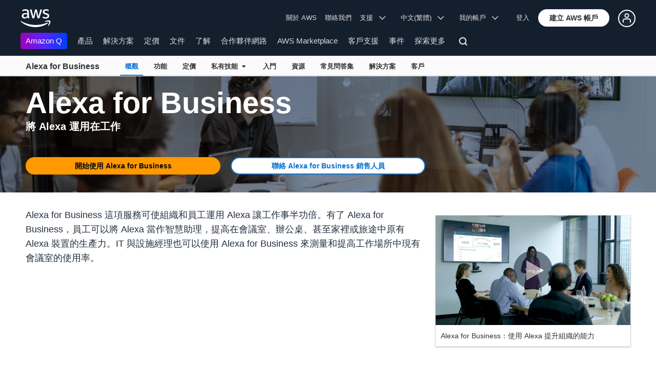

--- FILE ---
content_type: text/html;charset=UTF-8
request_url: https://aws.amazon.com/tw/alexaforbusiness/
body_size: 15859
content:
<!doctype html>
<html class="no-js aws-lng-zh_TW aws-with-target" lang="zh-TW" data-static-assets="https://a0.awsstatic.com" data-js-version="1.0.599" data-css-version="1.0.509">
 <head>
  <meta http-equiv="Content-Security-Policy" content="default-src 'self' data: https://a0.awsstatic.com https://prod.us-east-1.ui.gcr-chat.marketing.aws.dev; base-uri 'none'; connect-src 'self' https://*.analytics.console.aws.a2z.com https://*.harmony.a2z.com https://*.marketing.aws.dev https://*.panorama.console.api.aws https://*.prod.chc-features.uxplatform.aws.dev https://*.us-east-1.prod.mrc-sunrise.marketing.aws.dev https://112-tzm-766.mktoresp.com https://112-tzm-766.mktoutil.com https://8810.clrt.ai https://a0.awsstatic.com https://a0.p.awsstatic.com https://a1.awsstatic.com https://amazonwebservices.d2.sc.omtrdc.net https://amazonwebservicesinc.tt.omtrdc.net https://api-v2.builderprofile.aws.dev https://api.regional-table.region-services.aws.a2z.com https://api.us-west-2.prod.pricing.aws.a2z.com https://assets.storylane.io https://auth.aws.amazon.com https://aws.amazon.com https://aws.amazon.com/p/sf/ https://aws.demdex.net https://b0.p.awsstatic.com https://c0.b0.p.awsstatic.com https://calculator.aws https://chatbot-api.us-east-1.prod.mrc-sunrise.marketing.aws.dev https://chatbot-stream-api.us-east-1.prod.mrc-sunrise.marketing.aws.dev https://clientlogger.marketplace.aws.a2z.com https://cm.everesttech.net https://csml-plc-prod.us-west-2.api.aws/plc/csml/logging https://d0.awsstatic.com https://d0.m.awsstatic.com https://d1.awsstatic.com https://d1fgizr415o1r6.cloudfront.net https://d2c.aws.amazon.com https://d3borx6sfvnesb.cloudfront.net https://dftu77xade0tc.cloudfront.net https://dpm.demdex.net https://edge.adobedc.net https://fls-na.amazon.com https://i18n-string.us-west-2.prod.pricing.aws.a2z.com https://iad.staging.prod.tv.awsstatic.com https://infra-api.us-east-1.prod.mrc-sunrise.marketing.aws.dev https://ingestion.aperture-public-api.feedback.console.aws.dev https://livechat-api.us-east-1.prod.mrc-sunrise.marketing.aws.dev https://log.clrt.ai https://pricing-table.us-west-2.prod.site.p.awsstatic.com https://prod-us-west-2.csp-report.marketing.aws.dev https://prod.log.shortbread.aws.dev https://prod.tools.shortbread.aws.dev https://prod.us-east-1.api.gcr-chat.marketing.aws.dev https://prod.us-east-1.rest-bot.gcr-chat.marketing.aws.dev https://prod.us-east-1.ui.gcr-chat.marketing.aws.dev https://prod2.clientlogger.cn-northwest-1.marketplace.aws.a2z.org.cn https://public.lotus.awt.aws.a2z.com https://r0.m.awsstatic.com https://s0.awsstatic.com https://s3.amazonaws.com/aws-messaging-pricing-information/ https://s3.amazonaws.com/public-pricing-agc/ https://spot-bid-advisor.s3.amazonaws.com https://t0.m.awsstatic.com https://target.aws.amazon.com https://token.us-west-2.prod.site.p.awsstatic.com https://tv.awsstatic.com https://view-stage.us-west-2.prod.pricing.aws.a2z.com https://view-staging.us-east-1.prod.plc1-prod.pricing.aws.a2z.com https://vs.aws.amazon.com https://webchat-aws.clink.cn https://wrp.aws.amazon.com https://www.youtube-nocookie.com https://xcxrmtkxx5.execute-api.us-east-1.amazonaws.com/prod/ wss://*.transport.connect.us-east-1.amazonaws.com wss://prod.us-east-1.wss-bot.gcr-chat.marketing.aws.dev wss://webchat-aws.clink.cn; font-src 'self' data: https://a0.awsstatic.com https://f0.awsstatic.com https://fonts.gstatic.com https://prod.us-east-1.ui.gcr-chat.marketing.aws.dev; frame-src 'self' https://*.widget.console.aws.amazon.com https://aws.demdex.net https://aws.storylane.io https://c0.b0.p.awsstatic.com https://calculator.aws https://conversational-experience-worker.widget.console.aws.amazon.com/lotus/isolatedIFrame https://dpm.demdex.net https://pricing-table.us-west-2.prod.site.p.awsstatic.com https://token.us-west-2.prod.site.p.awsstatic.com https://www.youtube-nocookie.com; img-src 'self' blob: data: https://*.vidyard.com https://*.ytimg.com https://a0.awsstatic.com https://amazonwebservices.d2.sc.omtrdc.net https://app-pages.storylane.io https://avatars.builderprofile.aws.dev https://aws-clink2-resource.s3.cn-northwest-1.amazonaws.com.cn https://aws-quickstart.s3.amazonaws.com https://aws.amazon.com https://aws.demdex.net https://awsmedia.s3.amazonaws.com https://chat.us-east-1.prod.mrc-sunrise.marketing.aws.dev https://cm.everesttech.net https://d1.awsstatic.com https://d1d1et6laiqoh9.cloudfront.net https://d2908q01vomqb2.cloudfront.net https://d2c.aws.amazon.com https://d2cpw7vd6a2efr.cloudfront.net https://d36cz9buwru1tt.cloudfront.net https://d7umqicpi7263.cloudfront.net https://docs.aws.amazon.com https://dpm.demdex.net https://fls-na.amazon.com https://google.ca https://google.co.in https://google.co.jp https://google.co.th https://google.co.uk https://google.com https://google.com.ar https://google.com.au https://google.com.br https://google.com.hk https://google.com.mx https://google.com.tr https://google.com.tw https://google.de https://google.es https://google.fr https://google.it https://google.nl https://google.pl https://google.ru https://iad.staging.prod.tv.awsstatic.com https://img.youtube.com https://marketingplatform.google.com https://media.amazonwebservices.com https://p.adsymptotic.com https://pages.awscloud.com https://prod.us-east-1.ui.gcr-chat.marketing.aws.dev https://s3.amazonaws.com/aws-quickstart/ https://ssl-static.libsyn.com https://static-cdn.jtvnw.net https://tv.awsstatic.com https://webchat-aws.clink.cn https://www.google.com https://www.linkedin.com https://yt3.ggpht.com; media-src 'self' blob: https://*.libsyn.com https://a0.awsstatic.com https://anchor.fm https://awsmedia.s3.amazonaws.com https://awspodcastsiberiaent.s3.eu-west-3.amazonaws.com https://chat.us-east-1.prod.mrc-sunrise.marketing.aws.dev https://chtbl.com https://content.production.cdn.art19.com https://d1.awsstatic.com https://d1hemuljm71t2j.cloudfront.net https://d1le29qyzha1u4.cloudfront.net https://d1oqpvwii7b6rh.cloudfront.net https://d1vo51ubqkiilx.cloudfront.net https://d1yyh5dhdgifnx.cloudfront.net https://d2908q01vomqb2.cloudfront.net https://d2a6igt6jhaluh.cloudfront.net https://d3ctxlq1ktw2nl.cloudfront.net https://d3h2ozso0dirfl.cloudfront.net https://dgen8gghn3u86.cloudfront.net https://dk261l6wntthl.cloudfront.net https://download.stormacq.com/aws/podcast/ https://dts.podtrac.com https://iad.staging.prod.tv.awsstatic.com https://media.amazonwebservices.com https://mktg-apac.s3-ap-southeast-1.amazonaws.com https://rss.art19.com https://s3-ap-northeast-1.amazonaws.com/aws-china-media/ https://tv.awsstatic.com https://www.buzzsprout.com; object-src 'none'; script-src 'sha256-pWXceCUuQk/Ea6C+QSp+CpgSnpcfAGfos2+L3NPoeks=' 'nonce-c/NHVdmGhq5CUd/NFcD7YlvDUpvgXwvq0mh4I4fXWkw=' 'self' blob: https://*.cdn.console.awsstatic.com/ https://*.cdn.uis.awsstatic.com/ https://*.us-east-1.prod.mrc-sunrise.marketing.aws.dev https://a.b.cdn.console.awsstatic.com https://a0.awsstatic.com https://amazonwebservicesinc.tt.omtrdc.net https://cdn.builderprofile.aws.dev https://cx0.m.awsstatic.com https://cxstatic.marketing.aws.dev https://d0.m.awsstatic.com https://d2c.aws.amazon.com https://googleads.g.doubleclick.net https://loader.us-east-1.prod.mrc-sunrise.marketing.aws.dev https://prod.us-east-1.ui.gcr-chat.marketing.aws.dev https://r0.m.awsstatic.com https://spot-price.s3.amazonaws.com https://static.doubleclick.net https://t0.m.awsstatic.com https://token.us-west-2.prod.site.p.awsstatic.com https://website.spot.ec2.aws.a2z.com https://www.google.com https://www.gstatic.com https://www.youtube.com/iframe_api https://www.youtube.com/s/player/; style-src 'self' 'unsafe-inline' https://a0.awsstatic.com https://assets.storylane.io https://prod.us-east-1.ui.gcr-chat.marketing.aws.dev https://t0.m.awsstatic.com https://token.us-west-2.prod.site.p.awsstatic.com" data-report-uri="https://prod-us-west-2.csp-report.marketing.aws.dev/submit">
  <meta http-equiv="content-type" content="text/html; charset=UTF-8">
  <meta name="viewport" content="width=device-width, initial-scale=1.0">
  <link rel="preconnect" href="https://a0.awsstatic.com" crossorigin="anonymous">
  <link rel="dns-prefetch" href="https://a0.awsstatic.com">
  <link rel="dns-prefetch" href="https://d1.awsstatic.com">
  <link rel="dns-prefetch" href="https://amazonwebservicesinc.tt.omtrdc.net">
  <link rel="dns-prefetch" href="https://s0.awsstatic.com">
  <link rel="dns-prefetch" href="https://t0.m.awsstatic.com">
  <link rel="dns-prefetch" href="https://cxstatic.marketing.aws.dev">
  <title>Alexa for Business – 使用 Alexa 提升組織的能力</title>
  <meta name="description" content="讓員工擁有自己的智慧辦公助理。Alexa for Business 提供各種工具，您可以用來大規模管理 Alexa。立即註冊！">
  <meta name="robots" content="index, follow">
  <meta property="twitter:title" content="Alexa for Business – 使用 Alexa 提升組織的能力">
  <meta property="twitter:description" content="讓員工擁有自己的智慧辦公助理。Alexa for Business 提供各種工具，您可以用來大規模管理 Alexa。立即註冊！">
  <meta property="og:title" content="Alexa for Business – 使用 Alexa 提升組織的能力">
  <meta http-equiv="X-UA-Compatible" content="IE=edge,chrome=1">
  <link rel="canonical" href="https://aws.amazon.com/tw/alexaforbusiness/">
  <link rel="alternate" href="https://aws.amazon.com/ar/alexaforbusiness/" hreflang="ar-sa">
  <link rel="alternate" href="https://aws.amazon.com/de/alexaforbusiness/" hreflang="de-de">
  <link rel="alternate" href="https://aws.amazon.com/alexaforbusiness/" hreflang="en-us">
  <link rel="alternate" href="https://aws.amazon.com/es/alexaforbusiness/" hreflang="es-es">
  <link rel="alternate" href="https://aws.amazon.com/fr/alexaforbusiness/" hreflang="fr-fr">
  <link rel="alternate" href="https://aws.amazon.com/id/alexaforbusiness/" hreflang="id-id">
  <link rel="alternate" href="https://aws.amazon.com/it/alexaforbusiness/" hreflang="it-it">
  <link rel="alternate" href="https://aws.amazon.com/jp/alexaforbusiness/" hreflang="ja-jp">
  <link rel="alternate" href="https://aws.amazon.com/ko/alexaforbusiness/" hreflang="ko-kr">
  <link rel="alternate" href="https://aws.amazon.com/pt/alexaforbusiness/" hreflang="pt-br">
  <link rel="alternate" href="https://aws.amazon.com/ru/alexaforbusiness/" hreflang="ru-ru">
  <link rel="alternate" href="https://aws.amazon.com/th/alexaforbusiness/" hreflang="th-th">
  <link rel="alternate" href="https://aws.amazon.com/tr/alexaforbusiness/" hreflang="tr-tr">
  <link rel="alternate" href="https://aws.amazon.com/vi/alexaforbusiness/" hreflang="vi-vn">
  <link rel="alternate" href="https://aws.amazon.com/cn/alexaforbusiness/" hreflang="zh-cn">
  <script src="https://a0.awsstatic.com/libra/1.0.599/csp/csp-report.js" async="true"></script>
  <meta property="twitter:card" content="summary">
  <meta property="twitter:image" content="https://a0.awsstatic.com/libra-css/images/logos/aws_logo_smile_179x109.png">
  <meta property="twitter:site" content="@awscloud">
  <meta property="fb:pages" content="153063591397681">
  <meta name="baidu-site-verification" content="pjxJUyWxae">
  <meta name="360-site-verification" content="cbe5c6f0249e273e71fffd6d6580ce09">
  <meta name="shenma-site-verification" content="79b94bb338f010af876605819a332e19_1617844070">
  <meta name="sogou_site_verification" content="Ow8cCy3Hgq">
  <link rel="icon" type="image/ico" href="https://a0.awsstatic.com/libra-css/images/site/fav/favicon.ico">
  <link rel="shortcut icon" type="image/ico" href="https://a0.awsstatic.com/libra-css/images/site/fav/favicon.ico">
  <link rel="apple-touch-icon" sizes="57x57" href="https://a0.awsstatic.com/libra-css/images/site/touch-icon-iphone-114-smile.png">
  <link rel="apple-touch-icon" sizes="72x72" href="https://a0.awsstatic.com/libra-css/images/site/touch-icon-ipad-144-smile.png">
  <link rel="apple-touch-icon" sizes="114x114" href="https://a0.awsstatic.com/libra-css/images/site/touch-icon-iphone-114-smile.png">
  <link rel="apple-touch-icon" sizes="144x144" href="https://a0.awsstatic.com/libra-css/images/site/touch-icon-ipad-144-smile.png">
  <meta property="og:type" content="company">
  <meta property="og:url" content="https://aws.amazon.com/tw/alexaforbusiness/">
  <meta property="og:image" content="https://a0.awsstatic.com/libra-css/images/logos/aws_logo_smile_1200x630.png">
  <meta property="og:site_name" content="Amazon Web Services, Inc.">
  <meta name="facebook-domain-verification" content="ucogvbvio3zpukhjxw4pcprci7qylr">
  <meta name="google-site-verification" content="XHghG81ulgiW-3EylGcF48sG28tBW5EH0bNUhgo_DrU">
  <meta name="msvalidate.01" content="6F92E52A288E266E30C2797ECB5FCCF3">
  <link rel="stylesheet" href="https://a0.awsstatic.com/libra-css/css/1.0.509/style-awsm-base.css">
  <link rel="stylesheet" href="https://a0.awsstatic.com/libra-css/css/1.0.509/style-awsm-components.css">
  <script type="esms-options">{"noLoadEventRetriggers": true, "nonce":"c/NHVdmGhq5CUd/NFcD7YlvDUpvgXwvq0mh4I4fXWkw="}</script>
  <script async src="https://a0.awsstatic.com/eb-csr/2.0.6/polyfills/es-module-shims/es-module-shims.js"></script>
  <script type="importmap">{"imports":{"react":"https://a0.awsstatic.com/eb-csr/2.0.6/react/react.js","react/jsx-runtime":"https://a0.awsstatic.com/eb-csr/2.0.6/react/jsx-runtime.js","react-dom":"https://a0.awsstatic.com/eb-csr/2.0.6/react/react-dom.js","react-dom/server":"https://a0.awsstatic.com/eb-csr/2.0.6/react/server-browser.js","react-dom-server-browser":"https://a0.awsstatic.com/eb-csr/2.0.6/react/react-dom-server-browser.js","sanitize-html":"https://a0.awsstatic.com/eb-csr/2.0.6/sanitize-html/index.js","video.js":"https://a0.awsstatic.com/eb-csr/2.0.6/videojs/video.js","videojs-event-tracking":"https://a0.awsstatic.com/eb-csr/2.0.6/videojs/videojs-event-tracking.js","videojs-hotkeys":"https://a0.awsstatic.com/eb-csr/2.0.6/videojs/videojs-hotkeys.js","@amzn/awsmcc":"https://a0.awsstatic.com/awsmcc/1.0.1/bundle/index.js"}}</script>
  <script type="application/json" id="aws-page-settings">
  {
    "supportedLanguages": ["ar","cn","de","en","es","fr","id","it","jp","ko","pt","ru","th","tr","tw","vi"],
    "defaultLanguage": "en",
    "logDataSet": "LIVE:PROD",
    "logInstance": "PUB",
    "csdsEndpoint": "https://d2c.aws.amazon.com/",
    "framework": "v2",
    "g11nLibPath": "https://a0.awsstatic.com/g11n-lib/2.0.108",
    "i18nStringPath": "https://i18n-string.us-west-2.prod.pricing.aws.a2z.com",
    "libraCSSPath": "https://a0.awsstatic.com/libra-css/css/1.0.509",
    "libraCSSImagePath": "https://a0.awsstatic.com/libra-css/images",
    "isLoggingEnabled": true,
    "currentLanguage": "zh-TW",
    "currentStage": "Prod",
    "isBJS": false,
    "isMarketplace": false,
    "isRTL": false,
    "requireBaseUrl": "https://a0.awsstatic.com",
    "requirePackages":[
      {
          "name": "libra",
          "location": "libra/1.0.599"
      }
    ],
    "requirePaths": {
      "directories": "https://a0.awsstatic.com/libra/1.0.599/directories",
      "libra-cardsui": "https://a0.awsstatic.com/libra/1.0.599/libra-cardsui",
      "librastandardlib": "https://a0.awsstatic.com/libra/1.0.599/librastandardlib",
      "aws-blog": "https://a0.awsstatic.com/aws-blog/1.0.80/js",
      "plc": "https://a0.awsstatic.com/plc/js/1.0.138/plc",
      "scripts": "libra/1.0.599/v1-polyfills/scripts",
      "libra-search": "https://a0.awsstatic.com/libra-search/1.0.19/js",
      "pricing-calculator": "https://a0.awsstatic.com/pricing-calculator/js/1.0.2",
      "pricing-savings-plan": "https://a0.awsstatic.com/pricing-savings-plan/js/1.0.23"
    },
    "staticAssetPath": "https://a0.awsstatic.com",
    "jsAssetPath": "https://a0.awsstatic.com/libra/1.0.599",
    "awstvVideoAssetOrigin": "https://tv.awsstatic.com",
    "awstvVideoAPIOrigin": "//aws.amazon.com"
  }
</script>
  <script src="https://a0.awsstatic.com/libra/1.0.599/libra-head.js"></script>
  <script src="https://a0.awsstatic.com/s_code/js/3.0/awshome_s_code.js"></script>
  <script async src="https://a0.awsstatic.com/da/js/1.0.51/aws-da.js"></script>
  <link rel="stylesheet" href="https://a0.awsstatic.com/eb-csr/2.0.6/orchestrate.css">
  <script type="module" async="true" src="https://a0.awsstatic.com/eb-csr/2.0.6/orchestrate.js"></script>
  <script type="application/json" id="target-mediator">{"pageLanguage":"tw","supportedLanguages":["ar","cn","de","en","es","fr","id","it","jp","ko","pt","ru","th","tr","tw","vi"],"offerOrigin":"https://s0.awsstatic.com"}</script>
  <script data-js-script="target-mediator" src="https://a0.awsstatic.com/target/1.0.126/aws-target-mediator.js" async="true"></script>
  <script type="module" async id="awsm-csa" data-awsm-csa-meta="{&quot;env&quot;:{&quot;stage&quot;:&quot;prod&quot;}}" src="https://d0.m.awsstatic.com/awsm-acslibs/1.0.0/bundle/index.js"></script>
 </head>
 <body class="awsm">
  <script id="awsc-panorama-bundle" type="text/javascript" src="https://prod.pa.cdn.uis.awsstatic.com/panorama-nav-init.js" data-config="{&quot;appEntity&quot;:&quot;aws-marketing&quot;,&quot;region&quot;:&quot;us-west-1&quot;,&quot;service&quot;:&quot;global-site&quot;,&quot;trackerConstants&quot;:{&quot;cookieDomain&quot;:&quot;aws.amazon.com&quot;}}" async="true"></script>
  <a id="aws-page-skip-to-main" class="lb-sr-only lb-sr-only-focusable lb-bold lb-skip-el" href="#aws-page-content-main"> 跳至主要內容</a>
  <header id="aws-page-header" class="awsm m-page-header lb-with-mobile-subrow" role="banner">
   <div id="m-nav" class="m-nav" role="navigation" aria-label="全球導航">
    <div class="m-nav-header lb-clearfix" data-menu-url="https://s0.awsstatic.com/zh_TW/nav/v3/panel-content/desktop/index.html">
     <div class="m-nav-logo">
      <div class="lb-bg-logo aws-amazon_web_services_smile-header-desktop-en">
       <a href="https://aws.amazon.com/tw/?nc2=h_lg"><span>按一下這裡可返回 Amazon Web Services 首頁</span></a>
      </div>
     </div>
     <nav class="m-nav-secondary-links" style="min-width: 620px" aria-label="次要全球導航">
      <a href="/tw/about-aws/?nc2=h_header">關於 AWS</a> <a href="/tw/contact-us/?nc2=h_header">聯絡我們</a> <a class="lb-txt-none lb-tiny-iblock lb-txt-13 lb-txt lb-has-trigger-indicator" href="#" data-mbox-ignore="true" data-lb-popover-trigger="popover-support-selector" role="button" aria-expanded="false" aria-label="Explore support options" id="popover-popover-support-selector-trigger" aria-controls="popover-support-selector" aria-haspopup="true"> 支援 &nbsp; 
       <svg viewbox="0 0 16 16" fill="none" xmlns="http://www.w3.org/2000/svg" class="icon-chevron-down lb-trigger-mount">
        <path d="M1 4.5L8 11.5L15 4.5" stroke-width="2" stroke-linecap="round" stroke-linejoin="round" />
       </svg> </a> <a id="m-nav-language-selector" class="lb-tiny-iblock lb-txt lb-has-trigger-indicator" href="#" data-lb-popover-trigger="popover-language-selector" data-language="tw" aria-label="設定網站語言" role="button" aria-controls="popover-language-selector" aria-expanded="false" aria-haspopup="true"> 中文(繁體) &nbsp; 
       <svg viewbox="0 0 16 16" fill="none" xmlns="http://www.w3.org/2000/svg" class="icon-chevron-down lb-trigger-mount">
        <path d="M1 4.5L8 11.5L15 4.5" stroke-width="2" stroke-linecap="round" stroke-linejoin="round" />
       </svg> </a> <a class="lb-tiny-iblock lb-txt lb-has-trigger-indicator" href="#" data-lb-popover-trigger="popover-my-account" aria-label="存取賬戶選項" role="button" aria-controls="popover-my-account" aria-expanded="false" aria-haspopup="true"> 我的帳戶 &nbsp; 
       <svg viewbox="0 0 16 16" fill="none" xmlns="http://www.w3.org/2000/svg" class="icon-chevron-down lb-trigger-mount">
        <path d="M1 4.5L8 11.5L15 4.5" stroke-width="2" stroke-linecap="round" stroke-linejoin="round" />
       </svg> </a>
      <div class="m-nav-cta-btn">
       <div class="lb-mbox js-mbox" data-lb-comp="mbox" data-lb-comp-ignore="true" data-mbox="en_header_nav_cta">
        <div class="lb-data-attr-wrapper data-attr-wrapper" data-da-type="so" data-da-so-type="viewport" data-da-so-language="tw" data-da-so-category="monitoring" data-da-so-name="nav-buttons" data-da-so-version="sign-up-sign-in-all" data-da-so-url="nav">
         <div class="data-attr-wrapper lb-tiny-iblock lb-none-pad lb-box" data-da-type="so" data-da-so-type="viewport" data-da-so-language="tw" data-da-so-category="monitoring" data-da-so-name="nav-buttons" data-da-so-version="prospect-sign-in" data-da-so-url="all">
          <a class="lb-txt-none lb-tiny-iblock lb-txt-13 lb-txt" style="padding-top:8px; padding-right:13px;" href="https://console.aws.amazon.com/console/home?nc2=h_ct&amp;src=header-signin"> 登入</a>
         </div>
         <div class="data-attr-wrapper lb-tiny-iblock lb-none-v-margin lb-btn" data-da-type="so" data-da-so-type="viewport" data-da-so-language="tw" data-da-so-category="monitoring" data-da-so-name="nav-buttons" data-da-so-version="prospect-signup" data-da-so-url="all">
          <a class="lb-btn-p-primary" href="https://portal.aws.amazon.com/gp/aws/developer/registration/index.html?nc2=h_ct&amp;src=header_signup" data-trk-params="{&quot;trkOverrideWithQs&quot;:true}" role="button"> <span> 建立 AWS 帳戶</span> </a>
         </div>
        </div>
       </div>
       <div class="lb-mbox js-mbox" data-lb-comp="mbox" data-lb-comp-ignore="true" data-mbox="en_header_desktop_nav_cta_test">
        <div class="data-attr-wrapper lb-tiny-iblock lb-none-pad lb-box" style="padding-top:2px; padding-left:13px;" data-da-type="so" data-da-so-category="monitoring" data-da-so-language="tw" data-da-so-name="builder-id-dropdown-button" data-da-so-type="viewport" data-da-so-version="main-button-clicks" data-da-so-url="desktop">
         <div class="lb-tiny-iblock lb-box">
          <div class="lb-tiny-iblock lb-micro-v-margin lb-btn lb-icon-only" data-myaws-auth-hidden-only="true">
           <a class="lb-btn-da-primary-rounded" href="#" data-mbox-ignore="true" data-lb-popover-trigger="signed-out-options" role="button" aria-expanded="false" aria-label="AWS Builder Id options" id="popover-signed-out-options-trigger" aria-controls="signed-out-options" aria-haspopup="true"> <span> <i class="icon-user-o-aura lb-before"></i></span> </a>
          </div>
          <div class="lb-tiny-iblock lb-micro-v-margin m-no-auth lb-btn lb-icon-only" data-myaws-auth-only="true">
           <a class="lb-btn-da-primary-rounded" href="#" data-mbox-ignore="true" data-lb-popover-trigger="signed-in-options" role="button" aria-expanded="false" aria-label="AWS Builder Id options" id="popover-signed-in-options-trigger" aria-controls="signed-in-options" aria-haspopup="true"> <span> <i class="icon-user-aura lb-before"></i></span> </a>
          </div>
         </div>
         <div class="lb-none-pad lb-popover lb-popover-rounded lb-popover-mid-small" style="padding-top:40px; padding-left:40px; padding-bottom:40px; padding-right:40px;" data-lb-comp="popover" data-id="signed-out-options" id="signed-out-options" aria-modal="false" aria-labelledby="popover-signed-out-options-trigger" data-action="hover" data-position="top">
          <a class="lb-popover-close" role="button" tabindex="0" aria-label="關閉" title="關閉"> <span class="lb-sr-only">關閉</span> </a>
          <div class="lb-tiny-align-center lb-txt-bold lb-txt-none lb-txt-20 lb-none-v-margin lb-txt">設定檔</div>
          <div class="lb-tiny-align-center lb-txt-none lb-none-v-margin lb-txt">您設定檔有助於改善您與精選 AWS Experience 的互動。</div>
          <div class="lb-none-pad lb-none-v-margin lb-box" style="margin-top:32px;">
           <div class="lb-data-attr-wrapper data-attr-wrapper" data-da-type="so" data-da-so-category="monitoring" data-da-so-language="tw" data-da-so-name="builder-id-dropdown-button" data-da-so-type="viewport" data-da-so-version="sign-in-button" data-da-so-url="desktop">
            <div class="lb-xlarge-radius lb-border-p lb-none-pad lb-box" style="background-color:rgb(17,22,29); color:rgb(17,22,29); border-color:rgb(17,22,29);">
             <a class="lb-tiny-align-center lb-txt-none lb-none-pad lb-none-v-margin lb-txt" style="padding-top:5px; color:#f5f5f5; padding-bottom:5px;" data-myaws-requested-url="true" href="https://auth.aws.amazon.com/sign-in"> 登入</a>
            </div>
           </div>
          </div>
         </div>
         <div class="lb-none-pad lb-popover lb-popover-rounded lb-popover-mid-small" style="padding-top:40px; padding-left:40px; padding-bottom:40px; padding-right:40px;" data-lb-comp="popover" data-id="signed-in-options" id="signed-in-options" aria-modal="false" aria-labelledby="popover-signed-in-options-trigger" data-action="hover" data-position="top">
          <a class="lb-popover-close" role="button" tabindex="0" aria-label="關閉" title="關閉"> <span class="lb-sr-only">關閉</span> </a>
          <div class="lb-tiny-align-center lb-txt-bold lb-txt-none lb-txt-20 lb-none-v-margin lb-txt">設定檔</div>
          <div class="lb-tiny-align-center lb-txt-none lb-none-v-margin lb-txt">您設定檔有助於改善您與精選 AWS Experience 的互動。</div>
          <div class="lb-none-pad lb-none-v-margin lb-box" style="margin-top:32px;">
           <div class="lb-data-attr-wrapper data-attr-wrapper" data-da-type="so" data-da-so-category="monitoring" data-da-so-language="tw" data-da-so-name="builder-id-dropdown-button" data-da-so-type="viewport" data-da-so-version="view-profile" data-da-so-url="desktop">
            <div class="lb-xlarge-radius lb-border-p lb-none-pad lb-box" style="color:rgb(17,22,29); border-color:rgb(17,22,29);">
             <a class="lb-tiny-align-center lb-txt-none lb-none-v-margin lb-txt" style="padding-top:5px; color:rgb(17,22,29); padding-bottom:5px;" href="https://aws.amazon.com/profile"> 檢視設定檔</a>
            </div>
           </div>
           <div class="lb-data-attr-wrapper data-attr-wrapper" data-da-type="so" data-da-so-category="monitoring" data-da-so-language="tw" data-da-so-name="builder-id-dropdown-button" data-da-so-type="viewport" data-da-so-version="log-out" data-da-so-url="desktop">
            <a class="lb-tiny-align-center lb-txt-none lb-none-v-margin lb-txt" style="color:rgb(17,22,29); margin-top:16px;" data-myaws-requested-url="true" href="https://auth.aws.amazon.com/sign-out"> 登出</a>
           </div>
          </div>
         </div>
        </div>
       </div>
      </div>
     </nav>
     <div class="m-nav-primary-group">
      <nav class="m-nav-primary-links" aria-label="主要全球導航">
       <i class="m-nav-angle-left-icon" aria-hidden="true"></i>
       <ul>
        <li aria-expanded="false"><span><a href="https://aws.amazon.com/q/?nc2=h_ql_prod_l1_q" class="m-nav-featured">Amazon Q</a></span></li>
        <li aria-expanded="false"><span><a href="/tw/products/?nc2=h_ql_prod" data-panel="m-nav-panel-products">產品</a></span></li>
        <li aria-expanded="false"><span><a href="/tw/solutions/?nc2=h_ql_sol" data-panel="m-nav-panel-solutions">解決方案</a></span></li>
        <li aria-expanded="false"><span><a href="/tw/pricing/?nc2=h_ql_pr" data-panel="m-nav-panel-pricing">定價</a></span></li>
        <li aria-expanded="false"><span><a href="https://aws.amazon.com/documentation-overview/?nc2=h_ql_doc_do" data-panel="m-nav-panel-documentation">文件</a></span></li>
        <li aria-expanded="false"><span><a href="/tw/getting-started/?nc2=h_ql_le" data-panel="m-nav-panel-learn">了解</a></span></li>
        <li aria-expanded="false"><span><a href="/tw/partners/?nc2=h_ql_pn" data-panel="m-nav-panel-partner">合作夥伴網路</a></span></li>
        <li aria-expanded="false"><span><a href="https://aws.amazon.com/marketplace/?nc2=h_ql_mp" data-panel="m-nav-panel-marketplace">AWS Marketplace</a></span></li>
        <li aria-expanded="false"><span><a href="/tw/customer-enablement/?nc2=h_ql_ce" data-panel="m-nav-panel-customer">客戶支援</a></span></li>
        <li aria-expanded="false"><span><a href="/tw/events/?nc2=h_ql_ev" data-panel="m-nav-panel-events">事件</a></span></li>
        <li aria-expanded="false"><span><a href="/tw/contact-us/?nc2=h_ql_exm" data-panel="m-nav-panel-more">探索更多 </a></span></li>
       </ul>
       <div class="m-nav-icon-group">
        <i class="m-nav-angle-right-icon" aria-hidden="true"></i>
        <button class="m-nav-search-icon" tabindex="0" aria-expanded="false" aria-label="搜尋">
         <svg viewbox="0 0 16 16" fill="none" xmlns="http://www.w3.org/2000/svg" class="icon-magnify">
          <path d="M10.5 10.5L14.5 14.5" stroke-width="2" stroke-linejoin="round" /> <path d="M7 12.5C10.0376 12.5 12.5 10.0376 12.5 7C12.5 3.96243 10.0376 1.5 7 1.5C3.96243 1.5 1.5 3.96243 1.5 7C1.5 10.0376 3.96243 12.5 7 12.5Z" stroke-width="2" stroke-linejoin="round" />
         </svg>
        </button>
       </div>
      </nav>
      <div id="m-nav-desktop-search" class="m-nav-search">
       <form action="https://aws.amazon.com/search/" role="search">
        <div class="m-typeahead" data-directory-id="typeahead-suggestions" data-lb-comp="typeahead">
         <input class="m-nav-search-field" placeholder="搜尋" autocomplete="off" spellcheck="false" dir="auto" type="text" name="searchQuery">
        </div>
       </form>
       <i class="m-nav-close-icon" role="button" aria-label="關閉"></i>
      </div>
     </div>
    </div>
    <div class="lb-popover lb-popover-aui lb-popover-tiny" data-lb-comp="popover" data-id="popover-language-selector" id="popover-language-selector" aria-modal="false" aria-labelledby="popover-popover-language-selector-trigger" data-action="hover" data-position="top">
     <a class="lb-popover-close" role="button" tabindex="0" aria-label="關閉" title="關閉"> <span class="lb-sr-only">關閉</span> </a>
     <div class="lb-grid lb-row lb-row-max-large lb-snap">
      <div class="lb-col lb-tiny-24 lb-mid-12">
       <ul class="lb-txt-none lb-ul lb-list-style-none lb-tiny-ul-block">
        <li lang="ar-SA" translate="no" data-language="ar"><a href="https://aws.amazon.com/ar/?nc1=h_ls">عربي</a></li>
        <li lang="id-ID" translate="no" data-language="id"><a href="https://aws.amazon.com/id/?nc1=h_ls">Bahasa Indonesia</a></li>
        <li lang="de-DE" translate="no" data-language="de"><a href="https://aws.amazon.com/de/?nc1=h_ls">Deutsch</a></li>
        <li lang="en-US" translate="no" data-language="en"><a href="https://aws.amazon.com/?nc1=h_ls">English</a></li>
        <li lang="es-ES" translate="no" data-language="es"><a href="https://aws.amazon.com/es/?nc1=h_ls">Español</a></li>
        <li lang="fr-FR" translate="no" data-language="fr"><a href="https://aws.amazon.com/fr/?nc1=h_ls">Français</a></li>
        <li lang="it-IT" translate="no" data-language="it"><a href="https://aws.amazon.com/it/?nc1=h_ls">Italiano</a></li>
        <li lang="pt-BR" translate="no" data-language="pt"><a href="https://aws.amazon.com/pt/?nc1=h_ls">Português</a></li>
       </ul>
      </div>
      <div class="lb-col lb-tiny-24 lb-mid-12">
       <ul class="lb-txt-none lb-ul lb-list-style-none lb-tiny-ul-block">
        <li lang="vi-VN" translate="no" data-language="vi"><a href="https://aws.amazon.com/vi/?nc1=f_ls">Tiếng Việt</a></li>
        <li lang="tr-TR" translate="no" data-language="tr"><a href="https://aws.amazon.com/tr/?nc1=h_ls">Türkçe</a></li>
        <li lang="ru-RU" translate="no" data-language="ru"><a href="https://aws.amazon.com/ru/?nc1=h_ls">Ρусский</a></li>
        <li lang="th-TH" translate="no" data-language="th"><a href="https://aws.amazon.com/th/?nc1=f_ls">ไทย</a></li>
        <li lang="ja-JP" translate="no" data-language="jp"><a href="https://aws.amazon.com/jp/?nc1=h_ls">日本語</a></li>
        <li lang="ko-KR" translate="no" data-language="ko"><a href="https://aws.amazon.com/ko/?nc1=h_ls">한국어</a></li>
        <li lang="zh-CN" translate="no" data-language="cn"><a href="https://aws.amazon.com/cn/?nc1=h_ls">中文 (简体)</a></li>
        <li lang="zh-TW" translate="no" data-language="tw"><a href="https://aws.amazon.com/tw/?nc1=h_ls">中文 (繁體)</a></li>
       </ul>
      </div>
     </div>
    </div>
    <div class="lb-popover lb-popover-aui lb-popover-tiny" data-lb-comp="popover" data-id="popover-my-account" id="popover-my-account" aria-modal="false" aria-labelledby="popover-popover-my-account-trigger" data-action="hover" data-position="top">
     <a class="lb-popover-close" role="button" tabindex="0" aria-label="關閉" title="關閉"> <span class="lb-sr-only">關閉</span> </a>
     <ul class="lb-txt-none lb-ul lb-list-style-none lb-tiny-ul-block">
      <li class="m-no-auth" data-myaws-auth-only="true"><a href="/tw/profile/?nc2=h_m_mc">我的設定檔</a></li>
      <li class="m-no-auth" data-myaws-auth-only="true"><a href="https://auth.aws.amazon.com/sign-out/?nc2=h_m_mc">登出 AWS Builder ID</a></li>
      <li><a href="https://console.aws.amazon.com/?nc2=h_m_mc">AWS 管理主控台</a></li>
      <li><a href="https://console.aws.amazon.com/billing/home#/account?nc2=h_m_ma">帳戶設定</a></li>
      <li><a href="https://console.aws.amazon.com/billing/home?nc2=h_m_bc">帳單與成本管理</a></li>
      <li><a href="https://console.aws.amazon.com/iam/home?nc2=h_m_sc#security_credential">安全登入資料</a></li>
      <li><a href="https://phd.aws.amazon.com/?nc2=h_m_sc">AWS Personal Health Dashboard</a></li>
     </ul>
    </div>
    <div class="lb-popover lb-popover-aui lb-popover-tiny" data-lb-comp="popover" data-id="popover-support-selector" id="popover-support-selector" aria-modal="false" aria-labelledby="popover-popover-support-selector-trigger" data-action="hover" data-position="top">
     <a class="lb-popover-close" role="button" tabindex="0" aria-label="關閉" title="關閉"> <span class="lb-sr-only">關閉</span> </a>
     <ul class="lb-txt-none lb-ul lb-list-style-none lb-tiny-ul-block">
      <li><a href="https://console.aws.amazon.com/support/home/?nc2=h_ql_cu">支援中心</a></li>
      <li><a href="https://iq.aws.amazon.com/?utm=mkt.nav">專家協助</a></li>
      <li><a href="https://repost.aws/knowledge-center/?nc2=h_m_ma">知識中心</a></li>
      <li><a href="/tw/premiumsupport/?nc2=h_m_bc">AWS Support 概觀</a></li>
      <li><a href="https://repost.aws/">AWS re:Post</a></li>
     </ul>
    </div>
    <script type="text/x-handlebars-template" data-hbs-template-path="nav-desktop/suggestions" data-hbs-context="{&quot;pricingText&quot;:&quot;定價&quot;,&quot;documentationText&quot;:&quot;文件&quot;,&quot;calculatorText&quot;:&quot;計算器&quot;}"></script>
    <script type="text/x-handlebars-template" data-hbs-template-path="nav-desktop/products-head" data-hbs-context="{&quot;productsText&quot;:&quot;產品&quot;}"></script>
    <script type="text/x-handlebars-template" data-hbs-template-path="nav-desktop/keypages-head" data-hbs-context="{&quot;relatedPagesText&quot;:&quot;相關頁面&quot;}"></script>
    <script type="text/x-handlebars-template" data-hbs-template-path="nav-desktop/tutorials-head" data-hbs-context="{&quot;tutorialsText&quot;:&quot;教學&quot;}"></script>
    <script type="text/x-handlebars-template" data-hbs-template-path="nav-desktop/blogs-head" data-hbs-context="{&quot;blogsText&quot;:&quot;部落格&quot;}"></script>
    <script type="text/x-handlebars-template" data-hbs-template-path="nav-desktop/see-all" data-hbs-context="{&quot;resultsText&quot;:&quot;查看更多結果，搜尋內容為：&quot;}"></script>
   </div>
   <div id="m-nav-mobile" class="m-nav-mobile" role="navigation" aria-label="行動裝置全球導航">
    <div id="m-nav-mobile-header" class="m-nav-mobile-header m-nav-mobile-with-sub-row" data-menu-url="https://s0.awsstatic.com/zh_TW/nav/v3/panel-content/mobile/index.html">
     <div class="lb-bg-logo aws-amazon_web_services_smile-header-mobile-en">
      <a href="https://aws.amazon.com/tw/?nc2=h_lg"><span>按一下這裡可返回 Amazon Web Services 首頁</span></a>
     </div>
     <div class="m-nav-mobile-button-group">
      <button class="m-nav-mobile-button icon-search" tabindex="0" aria-expanded="false" aria-label="搜尋">
       <svg viewbox="0 0 16 16" fill="none" xmlns="http://www.w3.org/2000/svg">
        <path d="M10.5 10.5L14.5 14.5" stroke-width="2" stroke-linejoin="round" /> <path d="M7 12.5C10.0376 12.5 12.5 10.0376 12.5 7C12.5 3.96243 10.0376 1.5 7 1.5C3.96243 1.5 1.5 3.96243 1.5 7C1.5 10.0376 3.96243 12.5 7 12.5Z" stroke-width="2" stroke-linejoin="round" />
       </svg>
      </button>
      <button class="m-nav-mobile-button icon-reorder" tabindex="0" aria-expanded="false" aria-label="功能表">
       <svg viewbox="0 0 16 16" fill="none" xmlns="http://www.w3.org/2000/svg">
        <path d="M15 3H1" stroke-width="2" stroke-linejoin="round" /> <path d="M15 8H1" stroke-width="2" stroke-linejoin="round" /> <path d="M15 13H1" stroke-width="2" stroke-linejoin="round" />
       </svg>
      </button>
      <div class="lb-mbox js-mbox" data-lb-comp="mbox" data-lb-comp-ignore="true" data-mbox="en_header_mobile_nav_cta_test"></div>
     </div>
     <div id="m-nav-mobile-sub-row" class="m-nav-mobile-sub-row">
      <div class="data-attr-wrapper lb-btn" data-da-type="so" data-da-so-category="monitoring" data-da-so-language="tw" data-da-so-name="global-mobile-sticky-cta-buttons" data-da-so-type="viewport" data-da-so-version="get-started-for-free-cta" data-da-so-url="all">
       <a class="lb-btn-p-primary" href="https://portal.aws.amazon.com/gp/aws/developer/registration/index.html?nc2=h_mobile" role="button"> <span> 免費使用</span> </a>
      </div>
      <div class="data-attr-wrapper lb-btn" data-da-type="so" data-da-so-category="monitoring" data-da-so-language="tw" data-da-so-name="global-mobile-sticky-cta-buttons" data-da-so-type="viewport" data-da-so-version="contact-us">
       <a class="lb-btn-p" href="https://aws.amazon.com/contact-us/?nc2=h_mobile" role="button"> <span> 聯絡我們</span> </a>
      </div>
     </div>
    </div>
    <div id="m-nav-mobile-search" class="m-nav-mobile-search">
     <form action="https://aws.amazon.com/search" role="search">
      <div class="m-typeahead">
       <input class="m-nav-search-field" placeholder="搜尋" autocomplete="off" spellcheck="false" dir="auto" type="text" name="searchQuery">
      </div>
     </form>
    </div>
    <nav id="m-nav-trimdown" aria-label="簡明版行動裝置全球導航">
     <ul class="m-nav-mobile-menu-group">
      <li><a href="/tw/products/?nc2=h_mo"> <span class="m-nav-link-title">產品</span> </a></li>
      <li><a href="/tw/solutions/?nc2=h_mo"> <span class="m-nav-link-title">解決方案</span> </a></li>
      <li><a href="/tw/pricing/?nc2=h_mo"> <span class="m-nav-link-title">定價</span> </a></li>
      <li><a href="/tw/what-is-aws/?nc2=h_mo"> <span class="m-nav-link-title">AWS 簡介</span> </a></li>
      <li><a href="/tw/getting-started/?nc2=h_mo"> <span class="m-nav-link-title">入門</span> </a></li>
      <li><a href="https://aws.amazon.com/documentation-overview/?nc2=h_mo"> <span class="m-nav-link-title">文件</span> </a></li>
      <li><a href="/tw/training/?nc2=h_mo"> <span class="m-nav-link-title">培訓與認證</span> </a></li>
      <li><a href="/tw/developer/?nc2=h_mo"> <span class="m-nav-link-title">開發人員中心</span> </a></li>
      <li><a href="/tw/solutions/case-studies/?nc2=h_mo"> <span class="m-nav-link-title">客戶成功案例</span> </a></li>
      <li><a href="/tw/partners/?nc2=h_mo"> <span class="m-nav-link-title">合作夥伴網路</span> </a></li>
      <li><a href="https://aws.amazon.com/marketplace/?nc2=h_mo"> <span class="m-nav-link-title">AWS Marketplace</span> </a></li>
      <li><a href="https://console.aws.amazon.com/support/home?nc2=h_ql_cu"> <span class="m-nav-link-title">支援</span> </a></li>
      <li><a href="https://repost.aws/"> <span class="m-nav-link-title">AWS re:Post</span> </a></li>
      <li><a href="https://console.aws.amazon.com/console/home"> <span class="m-nav-link-title">登入主控台</span> </a></li>
      <li><a href="/tw/console/mobile/"> <span class="m-nav-link-title">下載行動應用程式</span> </a></li>
     </ul>
    </nav>
   </div>
   <div class="lb-sticky-subnav" data-lb-comp="sticky-subnav" data-lb-page-path="/tw/alexaforbusiness/">
    <div class="lb-row lb-row-max-large lb-snap">
     <div class="lb-tiny-24 lb-sticky-subnav-content">
      <div class="lb-sticky-subnav-title">
       <a class="lb-txt lb-current-page-link" href="/tw/alexaforbusiness/?nc=sn&amp;loc=0"> Alexa for Business</a>
      </div>
      <div class="lb-sticky-subnav-links">
       <a class="lb-txt-bold lb-txt lb-current-page-link" href="/tw/alexaforbusiness/?nc=sn&amp;loc=1"> 概觀</a> <a class="lb-txt-bold lb-txt-none lb-txt" href="/tw/alexaforbusiness/features/?nc=sn&amp;loc=2"> 功能</a> <a class="lb-txt-bold lb-txt-none lb-txt" href="/tw/alexaforbusiness/pricing/?nc=sn&amp;loc=3"> 定價</a> <a class="lb-txt-bold lb-txt-none lb-txt lb-has-trigger-indicator" href="#" data-mbox-ignore="true" data-lb-popover-trigger="use-cases" role="button" aria-expanded="false" aria-label="打開了解詳細資訊" id="popover-use-cases-trigger" aria-controls="use-cases" aria-haspopup="true"> 私有技能&nbsp; <i class="icon-caret-down lb-trigger-mount"></i></a> <a class="lb-txt-bold lb-txt-none lb-txt" href="/tw/alexaforbusiness/getting-started/?nc=sn&amp;loc=5"> 入門</a> <a class="lb-txt-none lb-txt" href="/tw/alexaforbusiness/resources/?nc=sn&amp;loc=6"> 資源</a> <a class="lb-txt-none lb-txt" href="/tw/alexaforbusiness/faqs/?nc=sn&amp;loc=7"> 常見問答集</a> <a class="lb-txt-bold lb-txt-none lb-txt" href="/tw/alexaforbusiness/solutions/?nc=sn&amp;loc=8"> 解決方案</a> <a class="lb-txt-bold lb-txt-none lb-txt" href="/tw/alexaforbusiness/customers/?nc=sn&amp;loc=9"> 客戶</a>
      </div>
     </div>
    </div>
   </div>
   <div class="lb-popover lb-popover-aui lb-popover-tiny" data-lb-comp="popover" data-id="use-cases" id="use-cases" aria-modal="false" aria-labelledby="popover-use-cases-trigger" data-action="hover" data-position="top">
    <a class="lb-popover-close" role="button" tabindex="0" aria-label="關閉" title="關閉"> <span class="lb-sr-only">關閉</span> </a> <a class="lb-txt-none lb-txt" href="/tw/alexaforbusiness/knowledge-skills/?nc=sn&amp;loc=4&amp;dn=3"> 知識技能</a> <a class="lb-txt-none lb-txt" href="/tw/alexaforbusiness/blueprints/?nc=sn&amp;loc=4&amp;dn=2"> 技能藍圖</a>
   </div>
  </header>
  <div id="aws-page-content" class="lb-page-content lb-page-with-sticky-subnav" style="padding-top:0px; padding-bottom:0px;" data-page-alert-target="true">
   <main id="aws-page-content-main" role="main" tabindex="-1">
    <div class="lb-bg-left-top-cover data-attr-wrapper lb-mid-small-pad lb-none-v-margin lb-grid" style="background-color:#232f3e; background-image:url('https://d1.awsstatic.com/product-marketing/AWS_Header1123.ff3b3e6779856e09c4185e9e112a1acfb7618935.jpg');" data-da-type="so" data-da-so-type="viewport" data-da-so-language="tw" data-da-so-category="monitoring" data-da-so-name="hero" data-da-so-version="1" data-da-so-url="/alexaforbusiness">
     <div class="lb-row lb-row-max-large lb-snap">
      <div class="lb-col lb-tiny-24 lb-mid-24">
       <h3 id="Alexa_for_Business" class="lb-txt-bold lb-txt-white lb-txt-58 lb-none-v-margin lb-h3 lb-title">Alexa for Business</h3>
       <h3 id="Use_Alexa_for_work" class="lb-txt-normal lb-txt-none lb-txt-white lb-small-v-margin lb-h3 lb-title" style="margin-top:0px; margin-bottom:30px;">將 Alexa 運用在工作</h3>
       <div class="lb-none-v-margin lb-grid lb-row lb-row-max-large lb-snap">
        <div class="lb-col lb-tiny-24 lb-mid-8">
         <div class="lb-mbox js-mbox" data-lb-comp="mbox" data-lb-comp-ignore="true" data-mbox="en_pdp_hero_cta">
          <div class="lb-btn">
           <a class="lb-btn-p-primary" href="https://portal.aws.amazon.com/gp/aws/developer/registration/index.html" target="_blank" rel="noopener noreferrer" role="button"> <span> 開始使用 Alexa for Business</span> </a>
          </div>
         </div>
        </div>
        <div class="lb-col lb-tiny-24 lb-mid-8">
         <div class="lb-btn">
          <a class="lb-btn-p" href="https://pages.awscloud.com/Alexa-for-Business-Sales-Contact.html" target="_blank" rel="noopener noreferrer" role="button"> <span> 聯絡 Alexa for Business 銷售人員</span> </a>
         </div>
        </div>
        <div class="lb-col lb-tiny-24 lb-mid-8"></div>
       </div>
      </div>
     </div>
    </div>
    <div class="lb-mbox js-mbox" data-lb-comp="mbox" data-lb-comp-ignore="true" data-mbox="en_ribbon_below-hero"></div>
    <div class="data-attr-wrapper lb-grid lb-row lb-row-max-large lb-snap" data-da-type="so" data-da-so-type="viewport" data-da-so-language="tw" data-da-so-category="monitoring" data-da-so-name="intro" data-da-so-version="2video" data-da-so-url="/alexaforbusiness">
     <div class="lb-col lb-tiny-24 lb-mid-24">
      <div class="lb-grid" style="background-color:#FFFFFF; margin-top:0px; margin-bottom:0px;">
       <div class="lb-row lb-row-max-large lb-snap">
        <div class="lb-col lb-tiny-24 lb-mid-16">
         <div class="lb-tiny-align-left lb-small-align-left lb-mid-align-left lb-large-align-left lb-xlarge-align-left lb-txt-normal lb-txt-lead lb-rtxt" style="color:#232f3e; margin-top:0px;">
          <p>Alexa for Business 這項服務可使組織和員工運用 Alexa 讓工作事半功倍。有了 Alexa for Business，員工可以將 Alexa 當作智慧助理，提高在會議室、辦公桌、甚至家裡或旅途中原有 Alexa 裝置的生產力。IT 與設施經理也可以使用 Alexa for Business 來測量和提高工作場所中現有會議室的使用率。
           <br></p>
         </div>
        </div>
        <div class="lb-col lb-tiny-24 lb-mid-8">
         <script type="application/ld+json">{"@context":"https://schema.org/","@type":"VideoObject","name":"Alexa for Business：使用 Alexa 提升組織的能力","uploadDate":"2025-06-25T00:00Z","thumbnailUrl":"https://i.ytimg.com/vi/ViB3XhsTLuo/maxresdefault.jpg","embedUrl":"https://www.youtube-nocookie.com/embed/ViB3XhsTLuo"}</script>
         <div class="lb-video lb-video-p" data-source="youtube" data-lb-comp="video" data-youtube-id="ViB3XhsTLuo" data-video-title="Alexa for Business：使用 Alexa 提升組織的能力" data-placement="inPlace">
          <figure>
           <div class="video-js"></div>
           <figcaption>
            <div>Alexa for Business：使用 Alexa 提升組織的能力</div>
           </figcaption>
          </figure>
         </div>
        </div>
       </div>
      </div>
     </div>
    </div>
    <div class="data-attr-wrapper lb-none-v-margin lb-grid" style="background-color:#f1f4f6;" data-da-type="so" data-da-so-type="viewport" data-da-so-language="tw" data-da-so-category="monitoring" data-da-so-name="benefits" data-da-so-version="4-2x2" data-da-so-url="/alexaforbusiness">
     <div class="lb-row lb-row-max-large lb-snap">
      <div class="lb-col lb-tiny-24 lb-mid-24">
       <h2 id="Benefits" class="lb-txt-bold lb-h2 lb-title" style="color:#232f3e;">優勢</h2>
       <div class="lb-grid lb-row lb-row-max-large lb-snap lb-gutter-mid">
        <div class="lb-col lb-tiny-24 lb-mid-8">
         <h3 id="Improve_meeting_rooms_experience" class="lb-txt-bold lb-txt-uppercase lb-h3 lb-title" style="color:#232f3e;">改善會議室體驗</h3>
         <div class="lb-txt-normal lb-rtxt">
          <p>企業版 Alexa 可讓員工使用直覺的語音命令開始進行電話會議。員工不需要使用遙控器和手動撥入會議。員工只要說「Alexa，加入會議」，即可開始進行線上會議。
           <br></p>
         </div>
        </div>
        <div class="lb-col lb-tiny-24 lb-mid-8">
         <h3 id="Enhance_employee_productivity" class="lb-txt-bold lb-txt-uppercase lb-h3 lb-title" style="color:#232f3e;">提升員工生產力</h3>
         <div class="lb-txt-normal lb-rtxt">
          <p>Alexa for Business 可讓您的員工在工作、家裡或旅途上，全天都能更有生產力。透過幾個簡單的設定步驟，員工就可以將他們的電子郵件和行事曆與 Alexa 建立連結。然後，他們可以要求 Alexa 加入線上會議、安排或重新安排行事曆上的會議事件、在會議參與者快遲到時通知他們，或是取得工作簡報，為工作日做準備。這些是 Alexa for Business 支援的功能，您可以從個人或工作場所註冊的 Alexa 裝置取得。
           <br></p>
         </div>
        </div>
        <div class="lb-col lb-tiny-24 lb-mid-8">
         <h3 id="Voice_enable_applications" class="lb-txt-bold lb-txt-uppercase lb-h3 lb-title" style="color:#232f3e;">語音啟用應用程式</h3>
         <div class="lb-txt-normal lb-rtxt">
          <p>語音提供更直覺的方式來存取商業應用程式。透過 Alexa for Business，IT 團隊可以建立自訂技能，將語音界面加入 Salesforce、ServiceNow 等應用程式或任何自訂應用程式和服務。IT 團隊可提供豐富的個人化語音體驗，重新定義員工完成工作的方式。自訂技能可以選擇性地在會議室啟用，或讓員工在個人裝置上使用。
           <br></p>
         </div>
        </div>
       </div>
      </div>
     </div>
    </div>
    <div class="data-attr-wrapper lb-none-v-margin lb-grid" data-da-type="so" data-da-so-type="viewport" data-da-so-language="tw" data-da-so-category="monitoring" data-da-so-name="how-it-works" data-da-so-version="5" data-da-so-url="/alexaforbusiness">
     <div class="lb-row lb-row-max-large lb-snap">
      <div class="lb-col lb-tiny-24 lb-mid-24">
       <div class="lb-grid lb-row lb-row-max-large lb-snap">
        <div class="lb-col lb-tiny-24 lb-mid-24">
         <h2 id="How_it_Works" class="lb-txt-none lb-h2 lb-title" style="color:#232f3e;">運作方式</h2>
         <div class="lb-tiny-align-left lb-small-align-left lb-mid-align-left lb-large-align-left lb-xlarge-align-left lb-txt-normal lb-txt-16 lb-rtxt" style="color:#232f3e;">
          <p>Alexa for Business 會利用與組織中的裝置、使用者帳戶以及技能有關的資訊。當組織中的某個人向 Alexa 提出問題時，Alexa 會使用此資訊回應或執行要求的動作。例如，當使用者在會議室說「Alexa，開始會議」時，Alexa 會使用裝置的位置、會議室的日曆資訊以及可用的視訊會議設備類型 (全都存放在您的 Alexa for Business 帳戶中) 開始召開會議。</p>
         </div>
         <figure class="lb-img">
          <div>
           <img src="https://d1.awsstatic.com/product-marketing/A4B/product-page-diagram-AlexaForBusiness_how-it-works.2d3a37c5a31a5358d01ed8538327743d99078324.png" alt="" title="" class="cq-dd-image">
          </div>
         </figure>
        </div>
       </div>
      </div>
     </div>
    </div>
    <div class="data-attr-wrapper lb-none-v-margin lb-grid" data-da-type="so" data-da-so-type="viewport" data-da-so-language="tw" data-da-so-category="monitoring" data-da-so-name="blogs" data-da-so-version="7" data-da-so-url="/alexaforbusiness">
     <div class="lb-row lb-row-max-large lb-snap">
      <div class="lb-col lb-tiny-24 lb-mid-24">
       <div class="lb-grid lb-row lb-row-max-large lb-snap">
        <div class="lb-col lb-tiny-24 lb-mid-24">
         <h2 id="Additional_resources" class="lb-txt-bold lb-h2 lb-title" style="color:#232f3e;">其他資源</h2>
         <div class="lb-rtxt">
          <p>瀏覽<a href="https://aws.amazon.com/blogs/business-productivity/category/business-productivity/alexa-for-business/" target="_blank">企業版 Alexa 部落格</a>，了解獨特的使用案例、最佳實務、技術深入探討和推出的新功能。</p>
         </div>
         <div id="aws-element-dc881a9e-20e4-4cd7-943b-5f33166a43ac" class="lb-directory-cards aws-directories-items m-cards-light" data-api="search" data-directory-id="blog-posts" data-cards-id="a4b-blog-posts" data-sort_order="desc" data-size="10" data-allow-empty-results="false" data-last-page-num="false" data-theme-config="{&quot;themeName&quot;:&quot;wp-article-list&quot;,&quot;themeVersion&quot;:&quot;1.0.0&quot;,&quot;formatVersion&quot;:&quot;1.0.0&quot;,&quot;themeJS&quot;:null,&quot;hasThemeJS&quot;:false,&quot;hasShare&quot;:false,&quot;hasRelated&quot;:false,&quot;hasConnect&quot;:false,&quot;hasAddToCalendar&quot;:false,&quot;isList&quot;:false,&quot;skeletonType&quot;:&quot;list&quot;,&quot;skeletonColor&quot;:&quot;light&quot;,&quot;mappings&quot;:{&quot;requiredFields&quot;:{&quot;title&quot;:&quot;title&quot;,&quot;link&quot;:&quot;link&quot;},&quot;optionalFields&quot;:{&quot;publishedDate&quot;:&quot;createdDate&quot;,&quot;trkOutputParam&quot;:&quot;&quot;,&quot;trkCampaign&quot;:&quot;&quot;,&quot;trkOverrideWithQs&quot;:&quot;&quot;},&quot;dialogFields&quot;:{}}}" data-expose-query-params="true" data-error-message="發生錯誤。我們已接獲通報，目前已著手修正錯誤。" data-pagination-error-message="Pagination limit reached. No items returned on the page." data-lb-comp="cards" data-tag="[&quot;blog-posts#category-business-productivity#alexa-for-business&quot;]">
          <div class="m-cards-skl m-cards-skl-list">
           <div class="lb-row lb-snap lb-row-max-large">
            <div class="m-cards-skl-light"></div>
            <div class="m-cards-skl-light"></div>
            <div class="m-cards-skl-light"></div>
            <div class="m-cards-skl-light"></div>
            <div class="m-cards-skl-light"></div>
            <div class="m-cards-skl-light"></div>
            <div class="m-cards-skl-light"></div>
            <div class="m-cards-skl-light"></div>
            <div class="m-cards-skl-light"></div>
            <div class="m-cards-skl-light"></div>
           </div>
          </div>
          <div class="m-cards-header">
           <div class="lb-sr-only m-card-numbers-a11y" role="status" data-label-showing-results="Showing results" data-label-total-results="Total results" data-label-no-results="找不到結果"></div>
           <span class="m-card-sort-container"> 
            <div id="aws-element-f8491974-8bc1-432a-9a1e-9f071f05e262" class="lb-form-item m-disabled m-sort m-sort-light" data-lb-comp="sort" data-sort-scope="blog-posts" data-ui-scope="a4b-blog-posts">
             <div class="lb-dropdown lb-dropdown-p">
              <input class="lb-dropdown-selected" type="hidden">
              <ul class="lb-dropdown-list" role="listbox" id="aws-element-f8491974-8bc1-432a-9a1e-9f071f05e262-listbox"></ul>
             </div>
            </div> 
           </span>
          </div>
          <div class="m-cards-no-items"></div>
          <script type="text/x-handlebars-template" data-hbs-template-path="wp-article-list/1.0.0/wp-article-list" data-hbs-context="{&quot;componentInstanceId&quot;:&quot;aws-element-dc881a9e-20e4-4cd7-943b-5f33166a43ac&quot;}"></script>
          <div class="aws-directories-container-wrapper">
           <section class="m-card-wp-article-list lb-row lb-snap lb-row-max-large">
            <ul class="aws-directories-container"></ul>
           </section>
          </div>
          <div class="m-cards-page-numbers">
           <a aria-label="上一頁" class="m-icon-angle-left"></a> <a class="m-first-page m-page-link">1</a> <span class="m-ellipses-before">…</span>
           <div class="m-page-num-group"></div>
           <span class="m-ellipses-after">…</span> <a class="m-last-page m-page-link"></a> <a aria-label="下一頁" class="m-icon-angle-right"></a>
          </div>
         </div>
        </div>
       </div>
      </div>
     </div>
    </div>
    <div class="data-attr-wrapper lb-grid" style="background-color:#232F3E; margin-top:0px; margin-bottom:0px;" data-da-type="so" data-da-so-type="viewport" data-da-so-language="tw" data-da-so-category="monitoring" data-da-so-name="footer" data-da-so-version="8-old" data-da-so-url="/alexaforbusiness">
     <div class="lb-row lb-row-max-large lb-snap">
      <div class="lb-col lb-tiny-24 lb-mid-24">
       <div class="lb-grid lb-row lb-row-max-mid lb-snap">
        <div class="lb-col lb-tiny-24 lb-mid-16">
         <div class="lb-txt-bold lb-txt-white lb-txt-32 lb-tiny-v-margin lb-rtxt" style="margin-bottom:0px;">
          <p>進一步了解 Alexa for Business 功能</p>
         </div>
         <a class="lb-txt-bold lb-txt-none lb-txt-blue-600 lb-txt-18 lb-txt-lead lb-txt" style="color:#00A1C9;" href="/tw/alexaforbusiness/features/"> 瀏覽功能頁面</a>
        </div>
        <div class="lb-col lb-tiny-24 lb-mid-8">
         <div class="lb-border-left lb-border-p lb-mid-pad lb-box" style="border-width:2px; border-color:#FFFFFF;">
          <div class="lb-txt-bold lb-txt-white lb-txt-18 lb-txt">準備好開始使用了嗎？</div>
          <a class="lb-txt-bold lb-txt-none lb-txt-blue-600 lb-txt-16 lb-txt" style="color:#00A1C9; margin-bottom:25px;" href="https://portal.aws.amazon.com/gp/aws/developer/registration/index.html"> 註冊</a>
          <div class="lb-txt-bold lb-txt-none lb-txt-white lb-txt-18 lb-txt">還有其他問題嗎？</div>
          <a class="lb-txt-bold lb-txt-none lb-txt-blue-600 lb-txt-16 lb-txt" style="color:#00A1C9;" href="https://aws.amazon.com/contact-us/"> 聯絡我們</a>
         </div>
        </div>
       </div>
      </div>
     </div>
    </div>
    <div class="lb-none-v-margin lb-grid lb-row lb-row-max-large lb-snap" style="margin-bottom:0px;">
     <div class="lb-col lb-tiny-24 lb-mid-24">
      <div class="lb-none-pad lb-none-v-margin lb-grid lb-row lb-row-max-large lb-snap">
       <div class="lb-col lb-tiny-24 lb-mid-12">
        <div class="lb-mbox js-mbox" data-lb-comp="mbox" data-lb-comp-ignore="true" data-mbox="en_2up_product-left"></div>
       </div>
       <div class="lb-col lb-tiny-24 lb-mid-12">
        <div class="lb-mbox js-mbox" data-lb-comp="mbox" data-lb-comp-ignore="true" data-mbox="en_2up_product-right"></div>
       </div>
      </div>
      <div class="lb-mbox js-mbox" data-lb-comp="mbox" data-lb-comp-ignore="true" data-mbox="en_1up_product"></div>
      <div class="lb-mbox js-mbox" data-lb-comp="mbox" data-lb-comp-ignore="true" data-mbox="en_footer_general"></div>
     </div>
    </div>
   </main>
  </div>
  <footer id="aws-page-footer" class="m-page-footer" role="contentinfo">
   <div class="data-attr-wrapper lb-none-v-margin lb-xb-grid-wrap" style="background-color:#141f2e;" data-da-type="so" data-da-so-type="viewport" data-da-so-language="tw" data-da-so-category="monitoring" data-da-so-name="footer" data-da-so-version="a">
    <div class="lb-xb-grid lb-row-max-large lb-snap lb-tiny-xb-1 lb-small-xb-3 lb-large-xb-5">
     <div class="lb-xbcol">
      <div class="data-attr-wrapper lb-small-hide lb-btn" data-da-type="so" data-da-so-type="viewport" data-da-so-language="tw" data-da-so-category="monitoring" data-da-so-name="footer_buttons" data-da-so-url="all" data-da-so-version="footer_signin-mobile-default">
       <a class="lb-btn-p-primary" href="https://console.aws.amazon.com/console/home?nc1=f_ct&amp;src=footer-signin-mobile" role="button"> <span> 登入主控台</span> </a>
      </div>
      <h3 class="lb-txt-none lb-txt-white lb-tiny-v-margin lb-h3 lb-title">了解 AWS</h3>
      <ul class="lb-txt-white lb-ul lb-list-style-none lb-li-micro-v-margin lb-tiny-ul-block" style="margin-bottom:0px;">
       <li><a href="/tw/what-is-aws/?nc1=f_cc" target="_blank" rel="noopener noreferrer">什麼是 AWS？</a></li>
       <li><a href="/tw/what-is-cloud-computing/?nc1=f_cc" target="_blank" rel="noopener noreferrer">什麼是雲端運算？</a></li>
       <li><a href="/tw/accessibility/?nc1=f_cc" target="_blank" rel="noopener noreferrer">AWS 可存取性</a></li>
       <li><a href="/tw/devops/what-is-devops/?nc1=f_cc" target="_blank" rel="noopener noreferrer">什麼是 DevOps？</a></li>
       <li><a href="/tw/containers/?nc1=f_cc" target="_blank" rel="noopener noreferrer">什麼是容器？</a></li>
       <li><a href="/tw/what-is/data-lake/?nc1=f_cc" target="_blank" rel="noopener noreferrer">什麼是資料湖？</a></li>
       <li><a href="/tw/what-is/artificial-intelligence/?nc1=f_cc" target="_blank" rel="noopener noreferrer">什麼是人工智慧 (AI)？</a></li>
       <li><a href="/tw/what-is/generative-ai/?nc1=f_cc" target="_blank" rel="noopener noreferrer">什麼是生成式 AI？</a></li>
       <li><a href="/tw/what-is/machine-learning/?nc1=f_cc" target="_blank" rel="noopener noreferrer">什麼是機器學習 (ML)？</a></li>
       <li><a href="/tw/security/?nc1=f_cc" target="_blank" rel="noopener noreferrer">AWS 雲端安全</a></li>
       <li><a href="/tw/new/?nc1=f_cc" target="_blank" rel="noopener noreferrer">最新消息</a></li>
       <li><a href="/tw/blogs/?nc1=f_cc" target="_blank" rel="noopener noreferrer">部落格</a></li>
       <li><a href="https://press.aboutamazon.com/press-releases/aws" target="_blank" rel="noopener noreferrer" title="Press Releases" alt="Press Releases">新聞稿</a></li>
      </ul>
     </div>
     <div class="lb-xbcol">
      <h3 class="lb-txt-none lb-txt-white lb-tiny-v-margin lb-h3 lb-title">AWS 資源</h3>
      <ul class="lb-txt-white lb-ul lb-list-style-none lb-li-micro-v-margin lb-tiny-ul-block" style="margin-bottom:0px;">
       <li><a href="/tw/getting-started/?nc1=f_cc" target="_blank" rel="noopener noreferrer">入門</a></li>
       <li><a href="/tw/training/?nc1=f_cc" target="_blank" rel="noopener noreferrer">培訓與認證</a></li>
       <li><a href="/tw/solutions/?nc1=f_cc" target="_blank" rel="noopener noreferrer">AWS 解決方案程式庫</a></li>
       <li><a href="/tw/architecture/?nc1=f_cc" target="_blank" rel="noopener noreferrer">架構中心</a></li>
       <li><a href="/tw/faqs/?nc1=f_dr" target="_blank" rel="noopener noreferrer">產品和技術常見問答集</a></li>
       <li><a href="/tw/resources/analyst-reports/?nc1=f_cc" target="_blank" rel="noopener noreferrer">分析師報告</a></li>
       <li><a href="/tw/partners/work-with-partners/?nc1=f_dr" target="_blank" rel="noopener noreferrer">AWS 合作夥伴</a></li>
      </ul>
     </div>
     <div class="lb-xbcol">
      <h3 class="lb-txt-none lb-txt-white lb-tiny-v-margin lb-h3 lb-title">AWS 開發人員</h3>
      <ul class="lb-txt-white lb-ul lb-list-style-none lb-li-micro-v-margin lb-tiny-ul-block" style="margin-bottom:0px;">
       <li><a href="/tw/developer/?nc1=f_dr" target="_blank" rel="noopener noreferrer">開發人員中心</a></li>
       <li><a href="/tw/developer/tools/?nc1=f_dr" target="_blank" rel="noopener noreferrer">軟體開發套件與工具</a></li>
       <li><a href="/tw/developer/language/net/?nc1=f_dr" target="_blank" rel="noopener noreferrer">.NET on AWS</a></li>
       <li><a href="/tw/developer/language/python/?nc1=f_dr" target="_blank" rel="noopener noreferrer">在 AWS 上執行的 Python</a></li>
       <li><a href="/tw/developer/language/java/?nc1=f_dr" target="_blank" rel="noopener noreferrer">在 AWS 上執行的 Java</a></li>
       <li><a href="/tw/developer/language/php/?nc1=f_cc" target="_blank" rel="noopener noreferrer">在 AWS 上執行的 PHP</a></li>
       <li><a href="/tw/developer/language/javascript/?nc1=f_dr" target="_blank" rel="noopener noreferrer">在 AWS 上執行的 JavaScript</a></li>
      </ul>
     </div>
     <div class="lb-xbcol">
      <h3 class="lb-txt-none lb-txt-white lb-tiny-v-margin lb-h3 lb-title">說明</h3>
      <ul class="lb-txt-white lb-ul lb-list-style-none lb-li-micro-v-margin lb-tiny-ul-block" style="margin-bottom:0px;">
       <li><a href="/tw/contact-us/?nc1=f_m" target="_blank" rel="noopener noreferrer">聯絡我們</a></li>
       <li><a href="https://iq.aws.amazon.com/?utm=mkt.foot/?nc1=f_m" target="_blank" rel="noopener noreferrer">取得專家協助</a></li>
       <li><a href="https://console.aws.amazon.com/support/home/?nc1=f_dr" target="_blank" rel="noopener noreferrer">提交支援申請單</a></li>
       <li><a href="https://repost.aws/?nc1=f_dr" target="_blank" rel="noopener noreferrer">AWS re:Post</a></li>
       <li><a href="https://repost.aws/knowledge-center/?nc1=f_dr" target="_blank" rel="noopener noreferrer">知識中心</a></li>
       <li><a href="/tw/premiumsupport/?nc1=f_dr" target="_blank" rel="noopener noreferrer">AWS Support 概觀</a></li>
       <li><a href="/tw/legal/?nc1=f_cc" target="_blank" rel="noopener noreferrer">法律</a></li>
       <li><a href="/tw/careers/">AWS 徵才</a></li>
      </ul>
      <div class="lb-mbox js-mbox" data-lb-comp="mbox" data-lb-comp-ignore="true" data-mbox="en_footer-v3_addl-help"></div>
     </div>
     <div class="lb-xbcol">
      <div class="lb-mbox js-mbox" data-lb-comp="mbox" data-lb-comp-ignore="true" data-mbox="en_footer-v3_cta">
       <div class="data-attr-wrapper lb-tiny-hide lb-small-show lb-btn" data-da-type="so" data-da-so-type="viewport" data-da-so-language="tw" data-da-so-category="monitoring" data-da-so-name="footer_buttons" data-da-so-url="all" data-da-so-version="footer_signup-default">
        <a class="lb-btn-p-primary" href="https://portal.aws.amazon.com/billing/signup?nc1=f_ct&amp;src=default" role="button"> <span> 建立 AWS 帳戶</span> </a>
       </div>
      </div>
      <div class="lb-xb-grid-wrap" style="padding-left:0px; margin-top:20px; margin-bottom:0px;">
       <div class="lb-xb-grid lb-row-max-large lb-xb-equal-height lb-snap lb-gutter-collapse lb-vgutter-collapse lb-tiny-xb-4">
        <div class="lb-xbcol">
         <a class="lb-txt-none lb-txt-white lb-none-pad lb-txt" style="padding-left:0px; padding-right:5px;" href="https://twitter.com/awscloud" target="_blank" rel="noopener noreferrer" title="Twitter" alt="Twitter"> <i class="icon-twitter lb-before"></i></a>
        </div>
        <div class="lb-xbcol">
         <a class="lb-txt-none lb-txt-white lb-none-pad lb-none-v-margin lb-txt" style="padding-right:5px;" href="https://www.facebook.com/amazonwebservices" target="_blank" rel="noopener noreferrer" title="Facebook" alt="Facebook"> <i class="icon-facebook lb-before"></i></a>
        </div>
        <div class="lb-xbcol">
         <a class="lb-txt-none lb-txt-white lb-none-pad lb-txt" style="padding-right:5px;" href="https://www.linkedin.com/company/amazon-web-services/" target="_blank" rel="noopener noreferrer" title="Linkedin" alt="Linkedin"> <i class="icon-linkedin lb-before"></i></a>
        </div>
        <div class="lb-xbcol">
         <a class="lb-txt-none lb-txt-white lb-none-pad lb-txt" style="padding-right:5px;" href="https://www.instagram.com/amazonwebservices/" target="_blank" rel="noopener noreferrer" title="Instagram" alt="Instagram"> <i class="icon-instagram lb-before"></i></a>
        </div>
       </div>
      </div>
      <div class="lb-xb-grid-wrap" style="padding-left:0px; margin-top:10px;">
       <div class="lb-xb-grid lb-row-max-large lb-xb-equal-height lb-snap lb-gutter-collapse lb-vgutter-collapse lb-tiny-xb-4">
        <div class="lb-xbcol">
         <a class="lb-txt-none lb-txt-white lb-none-pad lb-txt" style="padding-right:5px;" href="https://www.twitch.tv/aws" target="_blank" rel="noopener noreferrer" title="Twitch" alt="Twitch"> <i class="icon-twitch lb-before"></i></a>
        </div>
        <div class="lb-xbcol">
         <a class="lb-txt-none lb-txt-white lb-none-pad lb-txt" style="padding-right:5px;" href="https://www.youtube.com/user/AmazonWebServices/Cloud/" target="_blank" rel="noopener noreferrer" title="YouTube" alt="YouTube"> <i class="icon-youtube lb-before"></i></a>
        </div>
        <div class="lb-xbcol">
         <a class="lb-txt-none lb-txt-white lb-none-pad lb-txt" style="padding-right:5px;" href="/tw/podcasts/" target="_blank" rel="noopener noreferrer" title="Podcast" alt="Podcast"> <i class="icon-podcast lb-before"></i></a>
        </div>
        <div class="lb-xbcol">
         <a class="lb-txt-none lb-txt-white lb-none-pad lb-txt" style="padding-right:5px;" href="https://pages.awscloud.com/communication-preferences?trk=homepage" target="_blank" rel="noopener noreferrer" title="Email" alt="Email"> <i class="icon-envelope-o lb-before"></i></a>
        </div>
       </div>
      </div>
      <div class="lb-txt-normal lb-txt-white lb-txt-14 lb-rtxt" style="color:#eaeded; margin-top:0px;">
       <div>
        Amazon 是支持平等就業機會的雇主： <i>少數民族/女性/殘障人士/退伍軍人/性別認同/性取向/年齡。</i>
       </div>
      </div>
     </div>
    </div>
   </div>
   <div class="lb-none-pad lb-none-v-margin lb-xb-grid-wrap" style="background-color:#141f2e;">
    <div class="lb-xb-grid lb-row-max-large lb-snap lb-tiny-xb-1">
     <div class="lb-xbcol">
      <ul class="lb-txt-white lb-tiny-iblock lb-none-v-margin lb-ul lb-list-style-none lb-li-micro-v-margin lb-tiny-ul-iblock">
       <li class="lb-txt-bold">語言</li>
       <li data-language="ar" lang="ar-SA" translate="no"><a href="https://aws.amazon.com/ar/?nc1=h_ls">عربي</a></li>
       <li data-language="id" lang="id-ID" translate="no"><a href="https://aws.amazon.com/id/?nc1=h_ls">Bahasa Indonesia</a></li>
       <li data-language="de" lang="de-DE" translate="no"><a href="https://aws.amazon.com/de/?nc1=h_ls">Deutsch</a></li>
       <li data-language="en" lang="en-US" translate="no"><a href="https://aws.amazon.com/?nc1=h_ls">English</a></li>
       <li data-language="es" lang="es-ES" translate="no"><a href="https://aws.amazon.com/es/?nc1=h_ls">Español</a></li>
       <li data-language="fr" lang="fr-FR" translate="no"><a href="https://aws.amazon.com/fr/?nc1=h_ls">Français</a></li>
       <li data-language="it" lang="it-IT" translate="no"><a href="https://aws.amazon.com/it/?nc1=h_ls">Italiano</a></li>
       <li data-language="pt" lang="pt-BR" translate="no"><a href="https://aws.amazon.com/pt/?nc1=h_ls">Português</a></li>
       <li data-language="vi" lang="vi-VN" translate="no"><a href="https://aws.amazon.com/vi/?nc1=f_ls">Tiếng Việt</a></li>
       <li data-language="tr" lang="tr-TR" translate="no"><a href="https://aws.amazon.com/tr/?nc1=h_ls">Türkçe</a></li>
       <li data-language="ru" lang="ru-RU" translate="no"><a href="https://aws.amazon.com/ru/?nc1=h_ls">Ρусский</a></li>
       <li data-language="th" lang="th-TH" translate="no"><a href="https://aws.amazon.com/th/?nc1=f_ls">ไทย</a></li>
       <li data-language="jp" lang="ja-JP" translate="no"><a href="https://aws.amazon.com/jp/?nc1=h_ls">日本語</a></li>
       <li data-language="ko" lang="ko-KR" translate="no"><a href="https://aws.amazon.com/ko/?nc1=h_ls">한국어</a></li>
       <li data-language="cn" lang="zh-CN" translate="no"><a href="https://aws.amazon.com/cn/?nc1=h_ls">中文 (简体)</a></li>
       <li data-language="tw" lang="zh-TW" translate="no"><a href="https://aws.amazon.com/tw/?nc1=h_ls">中文 (繁體)</a></li>
      </ul>
     </div>
    </div>
   </div>
   <div class="lb-none-pad lb-none-v-margin lb-xb-grid-wrap" style="background-color:#EAEDED; padding-top:5px;">
    <div class="lb-xb-grid lb-row-max-large lb-snap lb-tiny-xb-1">
     <div class="lb-xbcol">
      <div class="lb-mbox js-mbox" data-lb-comp="mbox" data-lb-comp-ignore="true" data-mbox="en_footer-legal-links">
       <ul class="lb-txt-squid lb-none-v-margin lb-ul lb-list-style-none lb-li-none-v-margin lb-tiny-ul-iblock">
        <li><a href="https://aws.amazon.com/privacy/?nc1=f_pr">隱私權</a></li>
        <li>|</li>
        <li><a href="https://aws.amazon.com/accessibility/?nc1=f_acc">可存取性</a></li>
        <li>|</li>
        <li><a href="https://aws.amazon.com/terms/?nc1=f_pr">網站條款</a></li>
        <li>|</li>
        <li data-cookie-consent-modal="1"><a href="#"> Cookie 偏好設定 </a></li>
        <li>|</li>
        <li>© 2024, Amazon Web Services, Inc. 或其關係企業。保留所有權利。</li>
       </ul>
      </div>
     </div>
    </div>
   </div>
  </footer>
  <div id="aws-page-end"></div>
  <div id="lb-page-end"></div>
  <div id="mrc-sunrise-chat"></div>
  <script defer id="mrc-sunrise-chat-loader" src="https://loader.us-east-1.prod.mrc-sunrise.marketing.aws.dev/loader.js"></script>
  <!--[if lte IE 9]>
  <p class="deprecated-browser-support-message">
    您使用過時的瀏覽器。請升級到最新的瀏覽器以提升使用體驗。<img src="https://fls-na.amazon.com/1/action-impressions/1/OE/aws-mktg/action/awsm_:comp_DeprecatedBrowser@v=1:u=c?dataset=LIVE:PROD&instance=PUB&client=dsk&marketplaceId=A12QK8IU0H0XW5&requestId=ABCDEFGHIJKLMNOPQRST&session=123-1234567-1234567"
           alt="deprecated-browser pixel tag" />
      </p>
<![endif]-->
  <div class="lb-skt-overlay lb-modal lb-comp-content-container" data-lb-comp="modal" data-lb-modal-id="ie-deprecation-msg" data-ie10-deprecation-msg="您使用過時的瀏覽器。請升級到最新的瀏覽器以提升使用體驗。">
   <div class="lb-modal-dialog">
    <div class="lb-modal-content">
     <div class="lb-modal-header">
      <h4 class="lb-h4">結束對 Internet Explorer 的支援</h4>
      <a class="lb-modal-close" role="button" href="#" title="Close"> <span class="lb-sr-only">知道了</span> </a>
     </div>
     <div class="lb-modal-body">
      AWS 對 Internet Explorer 的支援將於 07/31/2022 結束。支援的瀏覽器包括 Chrome、Firefox、Edge 和 Safari。 <a href="https://aws.amazon.com/blogs/aws/heads-up-aws-support-for-internet-explorer-11-is-ending/" rel="noopener">進一步了解 »</a>
     </div>
     <div class="lb-modal-footer">
      <a class="lb-btn-p-primary lb-modal-close lb-modal-action" role="button">知道了</a>
     </div>
    </div>
   </div>
  </div>
  <a data-lb-modal-trigger="ie-deprecation-msg" style="display: none;"></a> <!-- cms_updated_at: 2025-06-24T20:21:11.401-0700 -->
 </body>
</html>

--- FILE ---
content_type: text/html;charset=UTF-8
request_url: https://amazonwebservicesinc.tt.omtrdc.net/m2/amazonwebservicesinc/ubox/raw?mboxPC=1768688987145-133961&mboxSession=1768688987145-392675&uniq=1768688987148-970092
body_size: -360
content:
{"url":"/zh_TW/dm/awsm/infrastructure/sign-in-up/sign-up-sign-in","campaignId":"243839","environmentId":"350","userPCId":"1768688987145-133961.44_0"}

--- FILE ---
content_type: text/html;charset=UTF-8
request_url: https://amazonwebservicesinc.tt.omtrdc.net/m2/amazonwebservicesinc/ubox/raw?mboxPC=1768688987145-133961&mboxSession=1768688987145-392675&uniq=1768688987163-266616
body_size: -340
content:
{"url":"/zh_TW/dm/awsm/optimization/pdps/all-pdp-hero-cta/alexa-for-business/sign-up","campaignId":"313100","environmentId":"350","userPCId":"1768688987145-133961.44_0"}

--- FILE ---
content_type: text/html;charset=UTF-8
request_url: https://amazonwebservicesinc.tt.omtrdc.net/m2/amazonwebservicesinc/ubox/raw?mboxPC=1768688987145-133961&mboxSession=1768688987145-392675&uniq=1768688987164-560044
body_size: -380
content:
{"url":"/zh_TW/dm/house/2up/singles/start-now","campaignId":"246597","environmentId":"350","userPCId":"1768688987145-133961.44_0"}

--- FILE ---
content_type: text/html;charset=UTF-8
request_url: https://amazonwebservicesinc.tt.omtrdc.net/m2/amazonwebservicesinc/ubox/raw?mboxPC=1768688987145-133961&mboxSession=1768688987145-392675&uniq=1768688987165-862128
body_size: -384
content:
{"url":"/zh_TW/dm/house/2up/singles/free-tier","campaignId":"246597","environmentId":"350","userPCId":"1768688987145-133961.44_0"}

--- FILE ---
content_type: text/html;charset=UTF-8
request_url: https://amazonwebservicesinc.tt.omtrdc.net/m2/amazonwebservicesinc/ubox/raw?mboxPC=1768688987145-133961&mboxSession=1768688987145-392675&uniq=1768688987167-779538
body_size: -358
content:
{"url":"/zh_TW/dm/awsm/infrastructure/sign-in-up/footer_cta-sign_up","campaignId":"300358","environmentId":"350","userPCId":"1768688987145-133961.44_0"}

--- FILE ---
content_type: text/html; charset=utf-8
request_url: https://www.youtube-nocookie.com/embed/ViB3XhsTLuo?controls=0&modestbranding=1&rel=0&showinfo=0&loop=0&fs=0&hl=zh&enablejsapi=1&origin=https%3A%2F%2Faws.amazon.com&widgetid=1
body_size: 47345
content:
<!DOCTYPE html><html lang="zh-CN" dir="ltr" data-cast-api-enabled="true"><head><meta name="viewport" content="width=device-width, initial-scale=1"><script nonce="TF_HRMeYmE36_r8SiDp15A">if ('undefined' == typeof Symbol || 'undefined' == typeof Symbol.iterator) {delete Array.prototype.entries;}</script><style name="www-roboto" nonce="geoKSvhUA32dlBzjtw4SiA">@font-face{font-family:'Roboto';font-style:normal;font-weight:400;font-stretch:100%;src:url(//fonts.gstatic.com/s/roboto/v48/KFO7CnqEu92Fr1ME7kSn66aGLdTylUAMa3GUBHMdazTgWw.woff2)format('woff2');unicode-range:U+0460-052F,U+1C80-1C8A,U+20B4,U+2DE0-2DFF,U+A640-A69F,U+FE2E-FE2F;}@font-face{font-family:'Roboto';font-style:normal;font-weight:400;font-stretch:100%;src:url(//fonts.gstatic.com/s/roboto/v48/KFO7CnqEu92Fr1ME7kSn66aGLdTylUAMa3iUBHMdazTgWw.woff2)format('woff2');unicode-range:U+0301,U+0400-045F,U+0490-0491,U+04B0-04B1,U+2116;}@font-face{font-family:'Roboto';font-style:normal;font-weight:400;font-stretch:100%;src:url(//fonts.gstatic.com/s/roboto/v48/KFO7CnqEu92Fr1ME7kSn66aGLdTylUAMa3CUBHMdazTgWw.woff2)format('woff2');unicode-range:U+1F00-1FFF;}@font-face{font-family:'Roboto';font-style:normal;font-weight:400;font-stretch:100%;src:url(//fonts.gstatic.com/s/roboto/v48/KFO7CnqEu92Fr1ME7kSn66aGLdTylUAMa3-UBHMdazTgWw.woff2)format('woff2');unicode-range:U+0370-0377,U+037A-037F,U+0384-038A,U+038C,U+038E-03A1,U+03A3-03FF;}@font-face{font-family:'Roboto';font-style:normal;font-weight:400;font-stretch:100%;src:url(//fonts.gstatic.com/s/roboto/v48/KFO7CnqEu92Fr1ME7kSn66aGLdTylUAMawCUBHMdazTgWw.woff2)format('woff2');unicode-range:U+0302-0303,U+0305,U+0307-0308,U+0310,U+0312,U+0315,U+031A,U+0326-0327,U+032C,U+032F-0330,U+0332-0333,U+0338,U+033A,U+0346,U+034D,U+0391-03A1,U+03A3-03A9,U+03B1-03C9,U+03D1,U+03D5-03D6,U+03F0-03F1,U+03F4-03F5,U+2016-2017,U+2034-2038,U+203C,U+2040,U+2043,U+2047,U+2050,U+2057,U+205F,U+2070-2071,U+2074-208E,U+2090-209C,U+20D0-20DC,U+20E1,U+20E5-20EF,U+2100-2112,U+2114-2115,U+2117-2121,U+2123-214F,U+2190,U+2192,U+2194-21AE,U+21B0-21E5,U+21F1-21F2,U+21F4-2211,U+2213-2214,U+2216-22FF,U+2308-230B,U+2310,U+2319,U+231C-2321,U+2336-237A,U+237C,U+2395,U+239B-23B7,U+23D0,U+23DC-23E1,U+2474-2475,U+25AF,U+25B3,U+25B7,U+25BD,U+25C1,U+25CA,U+25CC,U+25FB,U+266D-266F,U+27C0-27FF,U+2900-2AFF,U+2B0E-2B11,U+2B30-2B4C,U+2BFE,U+3030,U+FF5B,U+FF5D,U+1D400-1D7FF,U+1EE00-1EEFF;}@font-face{font-family:'Roboto';font-style:normal;font-weight:400;font-stretch:100%;src:url(//fonts.gstatic.com/s/roboto/v48/KFO7CnqEu92Fr1ME7kSn66aGLdTylUAMaxKUBHMdazTgWw.woff2)format('woff2');unicode-range:U+0001-000C,U+000E-001F,U+007F-009F,U+20DD-20E0,U+20E2-20E4,U+2150-218F,U+2190,U+2192,U+2194-2199,U+21AF,U+21E6-21F0,U+21F3,U+2218-2219,U+2299,U+22C4-22C6,U+2300-243F,U+2440-244A,U+2460-24FF,U+25A0-27BF,U+2800-28FF,U+2921-2922,U+2981,U+29BF,U+29EB,U+2B00-2BFF,U+4DC0-4DFF,U+FFF9-FFFB,U+10140-1018E,U+10190-1019C,U+101A0,U+101D0-101FD,U+102E0-102FB,U+10E60-10E7E,U+1D2C0-1D2D3,U+1D2E0-1D37F,U+1F000-1F0FF,U+1F100-1F1AD,U+1F1E6-1F1FF,U+1F30D-1F30F,U+1F315,U+1F31C,U+1F31E,U+1F320-1F32C,U+1F336,U+1F378,U+1F37D,U+1F382,U+1F393-1F39F,U+1F3A7-1F3A8,U+1F3AC-1F3AF,U+1F3C2,U+1F3C4-1F3C6,U+1F3CA-1F3CE,U+1F3D4-1F3E0,U+1F3ED,U+1F3F1-1F3F3,U+1F3F5-1F3F7,U+1F408,U+1F415,U+1F41F,U+1F426,U+1F43F,U+1F441-1F442,U+1F444,U+1F446-1F449,U+1F44C-1F44E,U+1F453,U+1F46A,U+1F47D,U+1F4A3,U+1F4B0,U+1F4B3,U+1F4B9,U+1F4BB,U+1F4BF,U+1F4C8-1F4CB,U+1F4D6,U+1F4DA,U+1F4DF,U+1F4E3-1F4E6,U+1F4EA-1F4ED,U+1F4F7,U+1F4F9-1F4FB,U+1F4FD-1F4FE,U+1F503,U+1F507-1F50B,U+1F50D,U+1F512-1F513,U+1F53E-1F54A,U+1F54F-1F5FA,U+1F610,U+1F650-1F67F,U+1F687,U+1F68D,U+1F691,U+1F694,U+1F698,U+1F6AD,U+1F6B2,U+1F6B9-1F6BA,U+1F6BC,U+1F6C6-1F6CF,U+1F6D3-1F6D7,U+1F6E0-1F6EA,U+1F6F0-1F6F3,U+1F6F7-1F6FC,U+1F700-1F7FF,U+1F800-1F80B,U+1F810-1F847,U+1F850-1F859,U+1F860-1F887,U+1F890-1F8AD,U+1F8B0-1F8BB,U+1F8C0-1F8C1,U+1F900-1F90B,U+1F93B,U+1F946,U+1F984,U+1F996,U+1F9E9,U+1FA00-1FA6F,U+1FA70-1FA7C,U+1FA80-1FA89,U+1FA8F-1FAC6,U+1FACE-1FADC,U+1FADF-1FAE9,U+1FAF0-1FAF8,U+1FB00-1FBFF;}@font-face{font-family:'Roboto';font-style:normal;font-weight:400;font-stretch:100%;src:url(//fonts.gstatic.com/s/roboto/v48/KFO7CnqEu92Fr1ME7kSn66aGLdTylUAMa3OUBHMdazTgWw.woff2)format('woff2');unicode-range:U+0102-0103,U+0110-0111,U+0128-0129,U+0168-0169,U+01A0-01A1,U+01AF-01B0,U+0300-0301,U+0303-0304,U+0308-0309,U+0323,U+0329,U+1EA0-1EF9,U+20AB;}@font-face{font-family:'Roboto';font-style:normal;font-weight:400;font-stretch:100%;src:url(//fonts.gstatic.com/s/roboto/v48/KFO7CnqEu92Fr1ME7kSn66aGLdTylUAMa3KUBHMdazTgWw.woff2)format('woff2');unicode-range:U+0100-02BA,U+02BD-02C5,U+02C7-02CC,U+02CE-02D7,U+02DD-02FF,U+0304,U+0308,U+0329,U+1D00-1DBF,U+1E00-1E9F,U+1EF2-1EFF,U+2020,U+20A0-20AB,U+20AD-20C0,U+2113,U+2C60-2C7F,U+A720-A7FF;}@font-face{font-family:'Roboto';font-style:normal;font-weight:400;font-stretch:100%;src:url(//fonts.gstatic.com/s/roboto/v48/KFO7CnqEu92Fr1ME7kSn66aGLdTylUAMa3yUBHMdazQ.woff2)format('woff2');unicode-range:U+0000-00FF,U+0131,U+0152-0153,U+02BB-02BC,U+02C6,U+02DA,U+02DC,U+0304,U+0308,U+0329,U+2000-206F,U+20AC,U+2122,U+2191,U+2193,U+2212,U+2215,U+FEFF,U+FFFD;}@font-face{font-family:'Roboto';font-style:normal;font-weight:500;font-stretch:100%;src:url(//fonts.gstatic.com/s/roboto/v48/KFO7CnqEu92Fr1ME7kSn66aGLdTylUAMa3GUBHMdazTgWw.woff2)format('woff2');unicode-range:U+0460-052F,U+1C80-1C8A,U+20B4,U+2DE0-2DFF,U+A640-A69F,U+FE2E-FE2F;}@font-face{font-family:'Roboto';font-style:normal;font-weight:500;font-stretch:100%;src:url(//fonts.gstatic.com/s/roboto/v48/KFO7CnqEu92Fr1ME7kSn66aGLdTylUAMa3iUBHMdazTgWw.woff2)format('woff2');unicode-range:U+0301,U+0400-045F,U+0490-0491,U+04B0-04B1,U+2116;}@font-face{font-family:'Roboto';font-style:normal;font-weight:500;font-stretch:100%;src:url(//fonts.gstatic.com/s/roboto/v48/KFO7CnqEu92Fr1ME7kSn66aGLdTylUAMa3CUBHMdazTgWw.woff2)format('woff2');unicode-range:U+1F00-1FFF;}@font-face{font-family:'Roboto';font-style:normal;font-weight:500;font-stretch:100%;src:url(//fonts.gstatic.com/s/roboto/v48/KFO7CnqEu92Fr1ME7kSn66aGLdTylUAMa3-UBHMdazTgWw.woff2)format('woff2');unicode-range:U+0370-0377,U+037A-037F,U+0384-038A,U+038C,U+038E-03A1,U+03A3-03FF;}@font-face{font-family:'Roboto';font-style:normal;font-weight:500;font-stretch:100%;src:url(//fonts.gstatic.com/s/roboto/v48/KFO7CnqEu92Fr1ME7kSn66aGLdTylUAMawCUBHMdazTgWw.woff2)format('woff2');unicode-range:U+0302-0303,U+0305,U+0307-0308,U+0310,U+0312,U+0315,U+031A,U+0326-0327,U+032C,U+032F-0330,U+0332-0333,U+0338,U+033A,U+0346,U+034D,U+0391-03A1,U+03A3-03A9,U+03B1-03C9,U+03D1,U+03D5-03D6,U+03F0-03F1,U+03F4-03F5,U+2016-2017,U+2034-2038,U+203C,U+2040,U+2043,U+2047,U+2050,U+2057,U+205F,U+2070-2071,U+2074-208E,U+2090-209C,U+20D0-20DC,U+20E1,U+20E5-20EF,U+2100-2112,U+2114-2115,U+2117-2121,U+2123-214F,U+2190,U+2192,U+2194-21AE,U+21B0-21E5,U+21F1-21F2,U+21F4-2211,U+2213-2214,U+2216-22FF,U+2308-230B,U+2310,U+2319,U+231C-2321,U+2336-237A,U+237C,U+2395,U+239B-23B7,U+23D0,U+23DC-23E1,U+2474-2475,U+25AF,U+25B3,U+25B7,U+25BD,U+25C1,U+25CA,U+25CC,U+25FB,U+266D-266F,U+27C0-27FF,U+2900-2AFF,U+2B0E-2B11,U+2B30-2B4C,U+2BFE,U+3030,U+FF5B,U+FF5D,U+1D400-1D7FF,U+1EE00-1EEFF;}@font-face{font-family:'Roboto';font-style:normal;font-weight:500;font-stretch:100%;src:url(//fonts.gstatic.com/s/roboto/v48/KFO7CnqEu92Fr1ME7kSn66aGLdTylUAMaxKUBHMdazTgWw.woff2)format('woff2');unicode-range:U+0001-000C,U+000E-001F,U+007F-009F,U+20DD-20E0,U+20E2-20E4,U+2150-218F,U+2190,U+2192,U+2194-2199,U+21AF,U+21E6-21F0,U+21F3,U+2218-2219,U+2299,U+22C4-22C6,U+2300-243F,U+2440-244A,U+2460-24FF,U+25A0-27BF,U+2800-28FF,U+2921-2922,U+2981,U+29BF,U+29EB,U+2B00-2BFF,U+4DC0-4DFF,U+FFF9-FFFB,U+10140-1018E,U+10190-1019C,U+101A0,U+101D0-101FD,U+102E0-102FB,U+10E60-10E7E,U+1D2C0-1D2D3,U+1D2E0-1D37F,U+1F000-1F0FF,U+1F100-1F1AD,U+1F1E6-1F1FF,U+1F30D-1F30F,U+1F315,U+1F31C,U+1F31E,U+1F320-1F32C,U+1F336,U+1F378,U+1F37D,U+1F382,U+1F393-1F39F,U+1F3A7-1F3A8,U+1F3AC-1F3AF,U+1F3C2,U+1F3C4-1F3C6,U+1F3CA-1F3CE,U+1F3D4-1F3E0,U+1F3ED,U+1F3F1-1F3F3,U+1F3F5-1F3F7,U+1F408,U+1F415,U+1F41F,U+1F426,U+1F43F,U+1F441-1F442,U+1F444,U+1F446-1F449,U+1F44C-1F44E,U+1F453,U+1F46A,U+1F47D,U+1F4A3,U+1F4B0,U+1F4B3,U+1F4B9,U+1F4BB,U+1F4BF,U+1F4C8-1F4CB,U+1F4D6,U+1F4DA,U+1F4DF,U+1F4E3-1F4E6,U+1F4EA-1F4ED,U+1F4F7,U+1F4F9-1F4FB,U+1F4FD-1F4FE,U+1F503,U+1F507-1F50B,U+1F50D,U+1F512-1F513,U+1F53E-1F54A,U+1F54F-1F5FA,U+1F610,U+1F650-1F67F,U+1F687,U+1F68D,U+1F691,U+1F694,U+1F698,U+1F6AD,U+1F6B2,U+1F6B9-1F6BA,U+1F6BC,U+1F6C6-1F6CF,U+1F6D3-1F6D7,U+1F6E0-1F6EA,U+1F6F0-1F6F3,U+1F6F7-1F6FC,U+1F700-1F7FF,U+1F800-1F80B,U+1F810-1F847,U+1F850-1F859,U+1F860-1F887,U+1F890-1F8AD,U+1F8B0-1F8BB,U+1F8C0-1F8C1,U+1F900-1F90B,U+1F93B,U+1F946,U+1F984,U+1F996,U+1F9E9,U+1FA00-1FA6F,U+1FA70-1FA7C,U+1FA80-1FA89,U+1FA8F-1FAC6,U+1FACE-1FADC,U+1FADF-1FAE9,U+1FAF0-1FAF8,U+1FB00-1FBFF;}@font-face{font-family:'Roboto';font-style:normal;font-weight:500;font-stretch:100%;src:url(//fonts.gstatic.com/s/roboto/v48/KFO7CnqEu92Fr1ME7kSn66aGLdTylUAMa3OUBHMdazTgWw.woff2)format('woff2');unicode-range:U+0102-0103,U+0110-0111,U+0128-0129,U+0168-0169,U+01A0-01A1,U+01AF-01B0,U+0300-0301,U+0303-0304,U+0308-0309,U+0323,U+0329,U+1EA0-1EF9,U+20AB;}@font-face{font-family:'Roboto';font-style:normal;font-weight:500;font-stretch:100%;src:url(//fonts.gstatic.com/s/roboto/v48/KFO7CnqEu92Fr1ME7kSn66aGLdTylUAMa3KUBHMdazTgWw.woff2)format('woff2');unicode-range:U+0100-02BA,U+02BD-02C5,U+02C7-02CC,U+02CE-02D7,U+02DD-02FF,U+0304,U+0308,U+0329,U+1D00-1DBF,U+1E00-1E9F,U+1EF2-1EFF,U+2020,U+20A0-20AB,U+20AD-20C0,U+2113,U+2C60-2C7F,U+A720-A7FF;}@font-face{font-family:'Roboto';font-style:normal;font-weight:500;font-stretch:100%;src:url(//fonts.gstatic.com/s/roboto/v48/KFO7CnqEu92Fr1ME7kSn66aGLdTylUAMa3yUBHMdazQ.woff2)format('woff2');unicode-range:U+0000-00FF,U+0131,U+0152-0153,U+02BB-02BC,U+02C6,U+02DA,U+02DC,U+0304,U+0308,U+0329,U+2000-206F,U+20AC,U+2122,U+2191,U+2193,U+2212,U+2215,U+FEFF,U+FFFD;}</style><script name="www-roboto" nonce="TF_HRMeYmE36_r8SiDp15A">if (document.fonts && document.fonts.load) {document.fonts.load("400 10pt Roboto", "中"); document.fonts.load("500 10pt Roboto", "中");}</script><link rel="stylesheet" href="/s/player/b95b0e7a/www-player.css" name="www-player" nonce="geoKSvhUA32dlBzjtw4SiA"><style nonce="geoKSvhUA32dlBzjtw4SiA">html {overflow: hidden;}body {font: 12px Roboto, Arial, sans-serif; background-color: #000; color: #fff; height: 100%; width: 100%; overflow: hidden; position: absolute; margin: 0; padding: 0;}#player {width: 100%; height: 100%;}h1 {text-align: center; color: #fff;}h3 {margin-top: 6px; margin-bottom: 3px;}.player-unavailable {position: absolute; top: 0; left: 0; right: 0; bottom: 0; padding: 25px; font-size: 13px; background: url(/img/meh7.png) 50% 65% no-repeat;}.player-unavailable .message {text-align: left; margin: 0 -5px 15px; padding: 0 5px 14px; border-bottom: 1px solid #888; font-size: 19px; font-weight: normal;}.player-unavailable a {color: #167ac6; text-decoration: none;}</style><script nonce="TF_HRMeYmE36_r8SiDp15A">var ytcsi={gt:function(n){n=(n||"")+"data_";return ytcsi[n]||(ytcsi[n]={tick:{},info:{},gel:{preLoggedGelInfos:[]}})},now:window.performance&&window.performance.timing&&window.performance.now&&window.performance.timing.navigationStart?function(){return window.performance.timing.navigationStart+window.performance.now()}:function(){return(new Date).getTime()},tick:function(l,t,n){var ticks=ytcsi.gt(n).tick;var v=t||ytcsi.now();if(ticks[l]){ticks["_"+l]=ticks["_"+l]||[ticks[l]];ticks["_"+l].push(v)}ticks[l]=
v},info:function(k,v,n){ytcsi.gt(n).info[k]=v},infoGel:function(p,n){ytcsi.gt(n).gel.preLoggedGelInfos.push(p)},setStart:function(t,n){ytcsi.tick("_start",t,n)}};
(function(w,d){function isGecko(){if(!w.navigator)return false;try{if(w.navigator.userAgentData&&w.navigator.userAgentData.brands&&w.navigator.userAgentData.brands.length){var brands=w.navigator.userAgentData.brands;var i=0;for(;i<brands.length;i++)if(brands[i]&&brands[i].brand==="Firefox")return true;return false}}catch(e){setTimeout(function(){throw e;})}if(!w.navigator.userAgent)return false;var ua=w.navigator.userAgent;return ua.indexOf("Gecko")>0&&ua.toLowerCase().indexOf("webkit")<0&&ua.indexOf("Edge")<
0&&ua.indexOf("Trident")<0&&ua.indexOf("MSIE")<0}ytcsi.setStart(w.performance?w.performance.timing.responseStart:null);var isPrerender=(d.visibilityState||d.webkitVisibilityState)=="prerender";var vName=!d.visibilityState&&d.webkitVisibilityState?"webkitvisibilitychange":"visibilitychange";if(isPrerender){var startTick=function(){ytcsi.setStart();d.removeEventListener(vName,startTick)};d.addEventListener(vName,startTick,false)}if(d.addEventListener)d.addEventListener(vName,function(){ytcsi.tick("vc")},
false);if(isGecko()){var isHidden=(d.visibilityState||d.webkitVisibilityState)=="hidden";if(isHidden)ytcsi.tick("vc")}var slt=function(el,t){setTimeout(function(){var n=ytcsi.now();el.loadTime=n;if(el.slt)el.slt()},t)};w.__ytRIL=function(el){if(!el.getAttribute("data-thumb"))if(w.requestAnimationFrame)w.requestAnimationFrame(function(){slt(el,0)});else slt(el,16)}})(window,document);
</script><script nonce="TF_HRMeYmE36_r8SiDp15A">var ytcfg={d:function(){return window.yt&&yt.config_||ytcfg.data_||(ytcfg.data_={})},get:function(k,o){return k in ytcfg.d()?ytcfg.d()[k]:o},set:function(){var a=arguments;if(a.length>1)ytcfg.d()[a[0]]=a[1];else{var k;for(k in a[0])ytcfg.d()[k]=a[0][k]}}};
ytcfg.set({"CLIENT_CANARY_STATE":"none","DEVICE":"cbr\u003dChrome\u0026cbrand\u003dapple\u0026cbrver\u003d131.0.0.0\u0026ceng\u003dWebKit\u0026cengver\u003d537.36\u0026cos\u003dMacintosh\u0026cosver\u003d10_15_7\u0026cplatform\u003dDESKTOP","EVENT_ID":"YA1sabO1E8iG6rUPwont8AM","EXPERIMENT_FLAGS":{"ab_det_apm":true,"ab_det_el_h":true,"ab_det_em_inj":true,"ab_l_sig_st":true,"ab_l_sig_st_e":true,"action_companion_center_align_description":true,"allow_skip_networkless":true,"always_send_and_write":true,"att_web_record_metrics":true,"attmusi":true,"c3_enable_button_impression_logging":true,"c3_watch_page_component":true,"cancel_pending_navs":true,"clean_up_manual_attribution_header":true,"config_age_report_killswitch":true,"cow_optimize_idom_compat":true,"csi_config_handling_infra":true,"csi_on_gel":true,"delhi_mweb_colorful_sd":true,"delhi_mweb_colorful_sd_v2":true,"deprecate_csi_has_info":true,"deprecate_pair_servlet_enabled":true,"desktop_sparkles_light_cta_button":true,"disable_cached_masthead_data":true,"disable_child_node_auto_formatted_strings":true,"disable_enf_isd":true,"disable_log_to_visitor_layer":true,"disable_pacf_logging_for_memory_limited_tv":true,"embeds_enable_eid_enforcement_for_youtube":true,"embeds_enable_info_panel_dismissal":true,"embeds_enable_pfp_always_unbranded":true,"embeds_muted_autoplay_sound_fix":true,"embeds_serve_es6_client":true,"embeds_web_nwl_disable_nocookie":true,"embeds_web_updated_shorts_definition_fix":true,"enable_active_view_display_ad_renderer_web_home":true,"enable_ad_disclosure_banner_a11y_fix":true,"enable_chips_shelf_view_model_fully_reactive":true,"enable_client_creator_goal_ticker_bar_revamp":true,"enable_client_only_wiz_direct_reactions":true,"enable_client_sli_logging":true,"enable_client_streamz_web":true,"enable_client_ve_spec":true,"enable_cloud_save_error_popup_after_retry":true,"enable_cookie_reissue_iframe":true,"enable_dai_sdf_h5_preroll":true,"enable_datasync_id_header_in_web_vss_pings":true,"enable_default_mono_cta_migration_web_client":true,"enable_dma_post_enforcement":true,"enable_docked_chat_messages":true,"enable_entity_store_from_dependency_injection":true,"enable_inline_muted_playback_on_web_search":true,"enable_inline_muted_playback_on_web_search_for_vdc":true,"enable_inline_muted_playback_on_web_search_for_vdcb":true,"enable_is_extended_monitoring":true,"enable_is_mini_app_page_active_bugfix":true,"enable_live_overlay_feed_in_live_chat":true,"enable_logging_first_user_action_after_game_ready":true,"enable_ltc_param_fetch_from_innertube":true,"enable_masthead_mweb_padding_fix":true,"enable_menu_renderer_button_in_mweb_hclr":true,"enable_mini_app_command_handler_mweb_fix":true,"enable_mini_app_iframe_loaded_logging":true,"enable_mini_guide_downloads_item":true,"enable_mixed_direction_formatted_strings":true,"enable_mweb_livestream_ui_update":true,"enable_mweb_new_caption_language_picker":true,"enable_names_handles_account_switcher":true,"enable_network_request_logging_on_game_events":true,"enable_new_paid_product_placement":true,"enable_obtaining_ppn_query_param":true,"enable_open_in_new_tab_icon_for_short_dr_for_desktop_search":true,"enable_open_yt_content":true,"enable_origin_query_parameter_bugfix":true,"enable_pause_ads_on_ytv_html5":true,"enable_payments_purchase_manager":true,"enable_pdp_icon_prefetch":true,"enable_pl_r_si_fa":true,"enable_place_pivot_url":true,"enable_playable_a11y_label_with_badge_text":true,"enable_pv_screen_modern_text":true,"enable_removing_navbar_title_on_hashtag_page_mweb":true,"enable_resetting_scroll_position_on_flow_change":true,"enable_rta_manager":true,"enable_sdf_companion_h5":true,"enable_sdf_dai_h5_midroll":true,"enable_sdf_h5_endemic_mid_post_roll":true,"enable_sdf_on_h5_unplugged_vod_midroll":true,"enable_sdf_shorts_player_bytes_h5":true,"enable_sdk_performance_network_logging":true,"enable_sending_unwrapped_game_audio_as_serialized_metadata":true,"enable_sfv_effect_pivot_url":true,"enable_shorts_new_carousel":true,"enable_skip_ad_guidance_prompt":true,"enable_skippable_ads_for_unplugged_ad_pod":true,"enable_smearing_expansion_dai":true,"enable_third_party_info":true,"enable_time_out_messages":true,"enable_timeline_view_modern_transcript_fe":true,"enable_video_display_compact_button_group_for_desktop_search":true,"enable_watch_next_pause_autoplay_lact":true,"enable_web_home_top_landscape_image_layout_level_click":true,"enable_web_tiered_gel":true,"enable_window_constrained_buy_flow_dialog":true,"enable_wiz_queue_effect_and_on_init_initial_runs":true,"enable_ypc_spinners":true,"enable_yt_ata_iframe_authuser":true,"export_networkless_options":true,"export_player_version_to_ytconfig":true,"fill_single_video_with_notify_to_lasr":true,"fix_ad_miniplayer_controls_rendering":true,"fix_ads_tracking_for_swf_config_deprecation_mweb":true,"h5_companion_enable_adcpn_macro_substitution_for_click_pings":true,"h5_inplayer_enable_adcpn_macro_substitution_for_click_pings":true,"h5_reset_cache_and_filter_before_update_masthead":true,"hide_channel_creation_title_for_mweb":true,"high_ccv_client_side_caching_h5":true,"html5_log_trigger_events_with_debug_data":true,"html5_ssdai_enable_media_end_cue_range":true,"il_attach_cache_limit":true,"il_use_view_model_logging_context":true,"is_browser_support_for_webcam_streaming":true,"json_condensed_response":true,"kev_adb_pg":true,"kevlar_gel_error_routing":true,"kevlar_watch_cinematics":true,"live_chat_enable_controller_extraction":true,"live_chat_enable_rta_manager":true,"live_chat_increased_min_height":true,"log_click_with_layer_from_element_in_command_handler":true,"log_errors_through_nwl_on_retry":true,"mdx_enable_privacy_disclosure_ui":true,"mdx_load_cast_api_bootstrap_script":true,"medium_progress_bar_modification":true,"migrate_remaining_web_ad_badges_to_innertube":true,"mobile_account_menu_refresh":true,"mweb_a11y_enable_player_controls_invisible_toggle":true,"mweb_account_linking_noapp":true,"mweb_after_render_to_scheduler":true,"mweb_allow_modern_search_suggest_behavior":true,"mweb_animated_actions":true,"mweb_app_upsell_button_direct_to_app":true,"mweb_big_progress_bar":true,"mweb_c3_disable_carve_out":true,"mweb_c3_disable_carve_out_keep_external_links":true,"mweb_c3_enable_adaptive_signals":true,"mweb_c3_endscreen":true,"mweb_c3_endscreen_v2":true,"mweb_c3_library_page_enable_recent_shelf":true,"mweb_c3_remove_web_navigation_endpoint_data":true,"mweb_c3_use_canonical_from_player_response":true,"mweb_cinematic_watch":true,"mweb_command_handler":true,"mweb_delay_watch_initial_data":true,"mweb_disable_searchbar_scroll":true,"mweb_enable_fine_scrubbing_for_recs":true,"mweb_enable_keto_batch_player_fullscreen":true,"mweb_enable_keto_batch_player_progress_bar":true,"mweb_enable_keto_batch_player_tooltips":true,"mweb_enable_lockup_view_model_for_ucp":true,"mweb_enable_more_drawer":true,"mweb_enable_optional_fullscreen_landscape_locking":true,"mweb_enable_overlay_touch_manager":true,"mweb_enable_premium_carve_out_fix":true,"mweb_enable_refresh_detection":true,"mweb_enable_search_imp":true,"mweb_enable_sequence_signal":true,"mweb_enable_shorts_pivot_button":true,"mweb_enable_shorts_video_preload":true,"mweb_enable_skippables_on_jio_phone":true,"mweb_enable_storyboards":true,"mweb_enable_two_line_title_on_shorts":true,"mweb_enable_varispeed_controller":true,"mweb_enable_warm_channel_requests":true,"mweb_enable_watch_feed_infinite_scroll":true,"mweb_enable_wrapped_unplugged_pause_membership_dialog_renderer":true,"mweb_filter_video_format_in_webfe":true,"mweb_fix_livestream_seeking":true,"mweb_fix_monitor_visibility_after_render":true,"mweb_fix_section_list_continuation_item_renderers":true,"mweb_force_ios_fallback_to_native_control":true,"mweb_fp_auto_fullscreen":true,"mweb_fullscreen_controls":true,"mweb_fullscreen_controls_action_buttons":true,"mweb_fullscreen_watch_system":true,"mweb_home_reactive_shorts":true,"mweb_innertube_search_command":true,"mweb_lang_in_html":true,"mweb_like_button_synced_with_entities":true,"mweb_logo_use_home_page_ve":true,"mweb_module_decoration":true,"mweb_native_control_in_faux_fullscreen_shared":true,"mweb_panel_container_inert":true,"mweb_player_control_on_hover":true,"mweb_player_delhi_dtts":true,"mweb_player_hide_unavailable_subtitles_button":true,"mweb_player_settings_use_bottom_sheet":true,"mweb_player_show_previous_next_buttons_in_playlist":true,"mweb_player_skip_no_op_state_changes":true,"mweb_player_user_select_none":true,"mweb_playlist_engagement_panel":true,"mweb_progress_bar_seek_on_mouse_click":true,"mweb_pull_2_full":true,"mweb_pull_2_full_enable_touch_handlers":true,"mweb_schedule_warm_watch_response":true,"mweb_searchbox_legacy_navigation":true,"mweb_see_fewer_shorts":true,"mweb_sheets_ui_refresh":true,"mweb_shorts_comments_panel_id_change":true,"mweb_shorts_early_continuation":true,"mweb_show_ios_smart_banner":true,"mweb_use_server_url_on_startup":true,"mweb_watch_captions_enable_auto_translate":true,"mweb_watch_captions_set_default_size":true,"mweb_watch_stop_scheduler_on_player_response":true,"mweb_watchfeed_big_thumbnails":true,"mweb_yt_searchbox":true,"networkless_logging":true,"no_client_ve_attach_unless_shown":true,"nwl_send_from_memory_when_online":true,"pageid_as_header_web":true,"playback_settings_use_switch_menu":true,"player_controls_autonav_fix":true,"player_controls_skip_double_signal_update":true,"polymer_bad_build_labels":true,"polymer_verifiy_app_state":true,"qoe_send_and_write":true,"remove_chevron_from_ad_disclosure_banner_h5":true,"remove_masthead_channel_banner_on_refresh":true,"remove_slot_id_exited_trigger_for_dai_in_player_slot_expire":true,"replace_client_url_parsing_with_server_signal":true,"service_worker_enabled":true,"service_worker_push_enabled":true,"service_worker_push_home_page_prompt":true,"service_worker_push_watch_page_prompt":true,"shell_load_gcf":true,"shorten_initial_gel_batch_timeout":true,"should_use_yt_voice_endpoint_in_kaios":true,"skip_invalid_ytcsi_ticks":true,"skip_setting_info_in_csi_data_object":true,"smarter_ve_dedupping":true,"speedmaster_no_seek":true,"start_client_gcf_mweb":true,"stop_handling_click_for_non_rendering_overlay_layout":true,"suppress_error_204_logging":true,"synced_panel_scrolling_controller":true,"use_event_time_ms_header":true,"use_fifo_for_networkless":true,"use_player_abuse_bg_library":true,"use_request_time_ms_header":true,"use_session_based_sampling":true,"use_thumbnail_overlay_time_status_renderer_for_live_badge":true,"use_ts_visibilitylogger":true,"vss_final_ping_send_and_write":true,"vss_playback_use_send_and_write":true,"web_adaptive_repeat_ase":true,"web_always_load_chat_support":true,"web_animated_like":true,"web_api_url":true,"web_attributed_string_deep_equal_bugfix":true,"web_autonav_allow_off_by_default":true,"web_button_vm_refactor_disabled":true,"web_c3_log_app_init_finish":true,"web_csi_action_sampling_enabled":true,"web_dedupe_ve_grafting":true,"web_disable_backdrop_filter":true,"web_enable_ab_rsp_cl":true,"web_enable_course_icon_update":true,"web_enable_error_204":true,"web_enable_horizontal_video_attributes_section":true,"web_fix_segmented_like_dislike_undefined":true,"web_gcf_hashes_innertube":true,"web_gel_timeout_cap":true,"web_metadata_carousel_elref_bugfix":true,"web_parent_target_for_sheets":true,"web_persist_server_autonav_state_on_client":true,"web_playback_associated_log_ctt":true,"web_playback_associated_ve":true,"web_prefetch_preload_video":true,"web_progress_bar_draggable":true,"web_resizable_advertiser_banner_on_masthead_safari_fix":true,"web_scheduler_auto_init":true,"web_shorts_just_watched_on_channel_and_pivot_study":true,"web_shorts_just_watched_overlay":true,"web_shorts_pivot_button_view_model_reactive":true,"web_update_panel_visibility_logging_fix":true,"web_video_attribute_view_model_a11y_fix":true,"web_watch_controls_state_signals":true,"web_wiz_attributed_string":true,"web_yt_config_context":true,"webfe_mweb_watch_microdata":true,"webfe_watch_shorts_canonical_url_fix":true,"webpo_exit_on_net_err":true,"wiz_diff_overwritable":true,"wiz_memoize_stamper_items":true,"woffle_used_state_report":true,"wpo_gel_strz":true,"ytcp_paper_tooltip_use_scoped_owner_root":true,"ytidb_clear_embedded_player":true,"H5_async_logging_delay_ms":30000.0,"attention_logging_scroll_throttle":500.0,"autoplay_pause_by_lact_sampling_fraction":0.0,"cinematic_watch_effect_opacity":0.4,"log_window_onerror_fraction":0.1,"speedmaster_playback_rate":2.0,"tv_pacf_logging_sample_rate":0.01,"web_attention_logging_scroll_throttle":500.0,"web_load_prediction_threshold":0.1,"web_navigation_prediction_threshold":0.1,"web_pbj_log_warning_rate":0.0,"web_system_health_fraction":0.01,"ytidb_transaction_ended_event_rate_limit":0.02,"active_time_update_interval_ms":10000,"att_init_delay":500,"autoplay_pause_by_lact_sec":0,"botguard_async_snapshot_timeout_ms":3000,"check_navigator_accuracy_timeout_ms":0,"cinematic_watch_css_filter_blur_strength":40,"cinematic_watch_fade_out_duration":500,"close_webview_delay_ms":100,"cloud_save_game_data_rate_limit_ms":3000,"compression_disable_point":10,"custom_active_view_tos_timeout_ms":3600000,"embeds_widget_poll_interval_ms":0,"gel_min_batch_size":3,"gel_queue_timeout_max_ms":60000,"get_async_timeout_ms":60000,"hide_cta_for_home_web_video_ads_animate_in_time":2,"html5_byterate_soft_cap":0,"initial_gel_batch_timeout":2000,"max_body_size_to_compress":500000,"max_prefetch_window_sec_for_livestream_optimization":10,"min_prefetch_offset_sec_for_livestream_optimization":20,"mini_app_container_iframe_src_update_delay_ms":0,"multiple_preview_news_duration_time":11000,"mweb_c3_toast_duration_ms":5000,"mweb_deep_link_fallback_timeout_ms":10000,"mweb_delay_response_received_actions":100,"mweb_fp_dpad_rate_limit_ms":0,"mweb_fp_dpad_watch_title_clamp_lines":0,"mweb_history_manager_cache_size":100,"mweb_ios_fullscreen_playback_transition_delay_ms":500,"mweb_ios_fullscreen_system_pause_epilson_ms":0,"mweb_override_response_store_expiration_ms":0,"mweb_shorts_early_continuation_trigger_threshold":4,"mweb_w2w_max_age_seconds":0,"mweb_watch_captions_default_size":2,"neon_dark_launch_gradient_count":0,"network_polling_interval":30000,"play_click_interval_ms":30000,"play_ping_interval_ms":10000,"prefetch_comments_ms_after_video":0,"send_config_hash_timer":0,"service_worker_push_logged_out_prompt_watches":-1,"service_worker_push_prompt_cap":-1,"service_worker_push_prompt_delay_microseconds":3888000000000,"show_mini_app_ad_frequency_cap_ms":300000,"slow_compressions_before_abandon_count":4,"speedmaster_cancellation_movement_dp":10,"speedmaster_touch_activation_ms":500,"web_attention_logging_throttle":500,"web_foreground_heartbeat_interval_ms":28000,"web_gel_debounce_ms":10000,"web_logging_max_batch":100,"web_max_tracing_events":50,"web_tracing_session_replay":0,"wil_icon_max_concurrent_fetches":9999,"ytidb_remake_db_retries":3,"ytidb_reopen_db_retries":3,"WebClientReleaseProcessCritical__youtube_embeds_client_version_override":"","WebClientReleaseProcessCritical__youtube_embeds_web_client_version_override":"","WebClientReleaseProcessCritical__youtube_mweb_client_version_override":"","debug_forced_internalcountrycode":"","embeds_web_synth_ch_headers_banned_urls_regex":"","enable_web_media_service":"DISABLED","il_payload_scraping":"","live_chat_unicode_emoji_json_url":"https://www.gstatic.com/youtube/img/emojis/emojis-svg-9.json","mweb_deep_link_feature_tag_suffix":"11268432","mweb_enable_shorts_innertube_player_prefetch_trigger":"NONE","mweb_fp_dpad":"home,search,browse,channel,create_channel,experiments,settings,trending,oops,404,paid_memberships,sponsorship,premium,shorts","mweb_fp_dpad_linear_navigation":"","mweb_fp_dpad_linear_navigation_visitor":"","mweb_fp_dpad_visitor":"","mweb_preload_video_by_player_vars":"","mweb_sign_in_button_style":"STYLE_SUGGESTIVE_AVATAR","place_pivot_triggering_container_alternate":"","place_pivot_triggering_counterfactual_container_alternate":"","search_ui_mweb_searchbar_restyle":"DEFAULT","service_worker_push_force_notification_prompt_tag":"1","service_worker_scope":"/","suggest_exp_str":"","web_client_version_override":"","kevlar_command_handler_command_banlist":[],"mini_app_ids_without_game_ready":["UgkxHHtsak1SC8mRGHMZewc4HzeAY3yhPPmJ","Ugkx7OgzFqE6z_5Mtf4YsotGfQNII1DF_RBm"],"web_op_signal_type_banlist":[],"web_tracing_enabled_spans":["event","command"]},"GAPI_HINT_PARAMS":"m;/_/scs/abc-static/_/js/k\u003dgapi.gapi.en.FZb77tO2YW4.O/d\u003d1/rs\u003dAHpOoo8lqavmo6ayfVxZovyDiP6g3TOVSQ/m\u003d__features__","GAPI_HOST":"https://apis.google.com","GAPI_LOCALE":"zh_CN","GL":"US","HL":"zh-CN","HTML_DIR":"ltr","HTML_LANG":"zh-Hans-CN","INNERTUBE_API_KEY":"AIzaSyAO_FJ2SlqU8Q4STEHLGCilw_Y9_11qcW8","INNERTUBE_API_VERSION":"v1","INNERTUBE_CLIENT_NAME":"WEB_EMBEDDED_PLAYER","INNERTUBE_CLIENT_VERSION":"1.20260116.01.00","INNERTUBE_CONTEXT":{"client":{"hl":"zh-CN","gl":"US","remoteHost":"3.139.88.237","deviceMake":"Apple","deviceModel":"","visitorData":"[base64]%3D%3D","userAgent":"Mozilla/5.0 (Macintosh; Intel Mac OS X 10_15_7) AppleWebKit/537.36 (KHTML, like Gecko) Chrome/131.0.0.0 Safari/537.36; ClaudeBot/1.0; +claudebot@anthropic.com),gzip(gfe)","clientName":"WEB_EMBEDDED_PLAYER","clientVersion":"1.20260116.01.00","osName":"Macintosh","osVersion":"10_15_7","originalUrl":"https://www.youtube-nocookie.com/embed/ViB3XhsTLuo?controls\u003d0\u0026modestbranding\u003d1\u0026rel\u003d0\u0026showinfo\u003d0\u0026loop\u003d0\u0026fs\u003d0\u0026hl\u003dzh\u0026enablejsapi\u003d1\u0026origin\u003dhttps%3A%2F%2Faws.amazon.com\u0026widgetid\u003d1","platform":"DESKTOP","clientFormFactor":"UNKNOWN_FORM_FACTOR","configInfo":{"appInstallData":"[base64]"},"browserName":"Chrome","browserVersion":"131.0.0.0","acceptHeader":"text/html,application/xhtml+xml,application/xml;q\u003d0.9,image/webp,image/apng,*/*;q\u003d0.8,application/signed-exchange;v\u003db3;q\u003d0.9","deviceExperimentId":"ChxOelU1TmpRMk1UTTNPREEzTkRrME1qUTBOUT09EOCasMsGGOCasMsG","rolloutToken":"CL26yOGCw7yWlgEQkO3r-M-TkgMYkO3r-M-TkgM%3D"},"user":{"lockedSafetyMode":false},"request":{"useSsl":true},"clickTracking":{"clickTrackingParams":"IhMIs+Xr+M+TkgMVSIO6AB3CRBs+"},"thirdParty":{"embeddedPlayerContext":{"embeddedPlayerEncryptedContext":"AD5ZzFROFurBI3Yj75b6nXvmlvkfhaow8IUUrG6kxnMiSXPTqAn-sypD-DaUn_QKYKrzd480jngrcI4U0YY_gvt-YPJ4NMUjw3IzE_oJbZSsCgfVddlBUz8RAODPRDQbyrBBXnuDU1i6JqtyTMg-Ee8TmMvI6QoG7g","ancestorOriginsSupported":false}}},"INNERTUBE_CONTEXT_CLIENT_NAME":56,"INNERTUBE_CONTEXT_CLIENT_VERSION":"1.20260116.01.00","INNERTUBE_CONTEXT_GL":"US","INNERTUBE_CONTEXT_HL":"zh-CN","LATEST_ECATCHER_SERVICE_TRACKING_PARAMS":{"client.name":"WEB_EMBEDDED_PLAYER","client.jsfeat":"2021"},"LOGGED_IN":false,"PAGE_BUILD_LABEL":"youtube.embeds.web_20260116_01_RC00","PAGE_CL":856990104,"SERVER_NAME":"WebFE","VISITOR_DATA":"[base64]%3D%3D","WEB_PLAYER_CONTEXT_CONFIGS":{"WEB_PLAYER_CONTEXT_CONFIG_ID_EMBEDDED_PLAYER":{"rootElementId":"movie_player","jsUrl":"/s/player/b95b0e7a/player_ias.vflset/zh_CN/base.js","cssUrl":"/s/player/b95b0e7a/www-player.css","contextId":"WEB_PLAYER_CONTEXT_CONFIG_ID_EMBEDDED_PLAYER","eventLabel":"embedded","contentRegion":"US","hl":"zh_CN","hostLanguage":"zh-CN","innertubeApiKey":"AIzaSyAO_FJ2SlqU8Q4STEHLGCilw_Y9_11qcW8","innertubeApiVersion":"v1","innertubeContextClientVersion":"1.20260116.01.00","controlsType":0,"disableRelatedVideos":true,"device":{"brand":"apple","model":"","browser":"Chrome","browserVersion":"131.0.0.0","os":"Macintosh","osVersion":"10_15_7","platform":"DESKTOP","interfaceName":"WEB_EMBEDDED_PLAYER","interfaceVersion":"1.20260116.01.00"},"serializedExperimentIds":"24004644,51010235,51063643,51098299,51146013,51204329,51222973,51340662,51349914,51353393,51366423,51389629,51404808,51404810,51484222,51490331,51500051,51505436,51530495,51534669,51550532,51560386,51565116,51566373,51578633,51583821,51585555,51605258,51605395,51609830,51611457,51620867,51621065,51632249,51637029,51638932,51647792,51648336,51666850,51672162,51681662,51683502,51696107,51696619,51697032,51700777,51704637,51705183,51705185,51711227,51711298,51712601,51713175,51713237,51714463,51717474,51719410,51719627,51737659,51738919,51741219","serializedExperimentFlags":"H5_async_logging_delay_ms\u003d30000.0\u0026PlayerWeb__h5_enable_advisory_rating_restrictions\u003dtrue\u0026a11y_h5_associate_survey_question\u003dtrue\u0026ab_det_apm\u003dtrue\u0026ab_det_el_h\u003dtrue\u0026ab_det_em_inj\u003dtrue\u0026ab_l_sig_st\u003dtrue\u0026ab_l_sig_st_e\u003dtrue\u0026action_companion_center_align_description\u003dtrue\u0026ad_pod_disable_companion_persist_ads_quality\u003dtrue\u0026add_stmp_logs_for_voice_boost\u003dtrue\u0026allow_autohide_on_paused_videos\u003dtrue\u0026allow_drm_override\u003dtrue\u0026allow_live_autoplay\u003dtrue\u0026allow_poltergust_autoplay\u003dtrue\u0026allow_skip_networkless\u003dtrue\u0026allow_vp9_1080p_mq_enc\u003dtrue\u0026always_cache_redirect_endpoint\u003dtrue\u0026always_send_and_write\u003dtrue\u0026annotation_module_vast_cards_load_logging_fraction\u003d0.0\u0026assign_drm_family_by_format\u003dtrue\u0026att_web_record_metrics\u003dtrue\u0026attention_logging_scroll_throttle\u003d500.0\u0026attmusi\u003dtrue\u0026autoplay_time\u003d10000\u0026autoplay_time_for_fullscreen\u003d-1\u0026autoplay_time_for_music_content\u003d-1\u0026bg_vm_reinit_threshold\u003d7200000\u0026blocked_packages_for_sps\u003d[]\u0026botguard_async_snapshot_timeout_ms\u003d3000\u0026captions_url_add_ei\u003dtrue\u0026check_navigator_accuracy_timeout_ms\u003d0\u0026clean_up_manual_attribution_header\u003dtrue\u0026compression_disable_point\u003d10\u0026cow_optimize_idom_compat\u003dtrue\u0026csi_config_handling_infra\u003dtrue\u0026csi_on_gel\u003dtrue\u0026custom_active_view_tos_timeout_ms\u003d3600000\u0026dash_manifest_version\u003d5\u0026debug_bandaid_hostname\u003d\u0026debug_bandaid_port\u003d0\u0026debug_sherlog_username\u003d\u0026delhi_modern_player_default_thumbnail_percentage\u003d0.0\u0026delhi_modern_player_faster_autohide_delay_ms\u003d2000\u0026delhi_modern_player_pause_thumbnail_percentage\u003d0.6\u0026delhi_modern_web_player_blending_mode\u003d\u0026delhi_modern_web_player_disable_frosted_glass\u003dtrue\u0026delhi_modern_web_player_horizontal_volume_controls\u003dtrue\u0026delhi_modern_web_player_lhs_volume_controls\u003dtrue\u0026delhi_modern_web_player_responsive_compact_controls_threshold\u003d0\u0026deprecate_22\u003dtrue\u0026deprecate_csi_has_info\u003dtrue\u0026deprecate_delay_ping\u003dtrue\u0026deprecate_pair_servlet_enabled\u003dtrue\u0026desktop_sparkles_light_cta_button\u003dtrue\u0026disable_av1_setting\u003dtrue\u0026disable_branding_context\u003dtrue\u0026disable_cached_masthead_data\u003dtrue\u0026disable_channel_id_check_for_suspended_channels\u003dtrue\u0026disable_child_node_auto_formatted_strings\u003dtrue\u0026disable_enf_isd\u003dtrue\u0026disable_lifa_for_supex_users\u003dtrue\u0026disable_log_to_visitor_layer\u003dtrue\u0026disable_mdx_connection_in_mdx_module_for_music_web\u003dtrue\u0026disable_pacf_logging_for_memory_limited_tv\u003dtrue\u0026disable_reduced_fullscreen_autoplay_countdown_for_minors\u003dtrue\u0026disable_reel_item_watch_format_filtering\u003dtrue\u0026disable_threegpp_progressive_formats\u003dtrue\u0026disable_touch_events_on_skip_button\u003dtrue\u0026edge_encryption_fill_primary_key_version\u003dtrue\u0026embeds_enable_info_panel_dismissal\u003dtrue\u0026embeds_enable_move_set_center_crop_to_public\u003dtrue\u0026embeds_enable_per_video_embed_config\u003dtrue\u0026embeds_enable_pfp_always_unbranded\u003dtrue\u0026embeds_web_lite_mode\u003d1\u0026embeds_web_nwl_disable_nocookie\u003dtrue\u0026embeds_web_synth_ch_headers_banned_urls_regex\u003d\u0026enable_active_view_display_ad_renderer_web_home\u003dtrue\u0026enable_active_view_lr_shorts_video\u003dtrue\u0026enable_active_view_web_shorts_video\u003dtrue\u0026enable_ad_cpn_macro_substitution_for_click_pings\u003dtrue\u0026enable_ad_disclosure_banner_a11y_fix\u003dtrue\u0026enable_app_promo_endcap_eml_on_tablet\u003dtrue\u0026enable_batched_cross_device_pings_in_gel_fanout\u003dtrue\u0026enable_cast_for_web_unplugged\u003dtrue\u0026enable_cast_on_music_web\u003dtrue\u0026enable_cipher_for_manifest_urls\u003dtrue\u0026enable_cleanup_masthead_autoplay_hack_fix\u003dtrue\u0026enable_client_creator_goal_ticker_bar_revamp\u003dtrue\u0026enable_client_only_wiz_direct_reactions\u003dtrue\u0026enable_client_page_id_header_for_first_party_pings\u003dtrue\u0026enable_client_sli_logging\u003dtrue\u0026enable_client_ve_spec\u003dtrue\u0026enable_cookie_reissue_iframe\u003dtrue\u0026enable_cta_banner_on_unplugged_lr\u003dtrue\u0026enable_custom_playhead_parsing\u003dtrue\u0026enable_dai_sdf_h5_preroll\u003dtrue\u0026enable_datasync_id_header_in_web_vss_pings\u003dtrue\u0026enable_default_mono_cta_migration_web_client\u003dtrue\u0026enable_dsa_ad_badge_for_action_endcap_on_android\u003dtrue\u0026enable_dsa_ad_badge_for_action_endcap_on_ios\u003dtrue\u0026enable_entity_store_from_dependency_injection\u003dtrue\u0026enable_error_corrections_infocard_web_client\u003dtrue\u0026enable_error_corrections_infocards_icon_web\u003dtrue\u0026enable_inline_muted_playback_on_web_search\u003dtrue\u0026enable_inline_muted_playback_on_web_search_for_vdc\u003dtrue\u0026enable_inline_muted_playback_on_web_search_for_vdcb\u003dtrue\u0026enable_is_extended_monitoring\u003dtrue\u0026enable_kabuki_comments_on_shorts\u003ddisabled\u0026enable_live_overlay_feed_in_live_chat\u003dtrue\u0026enable_ltc_param_fetch_from_innertube\u003dtrue\u0026enable_mixed_direction_formatted_strings\u003dtrue\u0026enable_modern_skip_button_on_web\u003dtrue\u0026enable_mweb_livestream_ui_update\u003dtrue\u0026enable_new_paid_product_placement\u003dtrue\u0026enable_open_in_new_tab_icon_for_short_dr_for_desktop_search\u003dtrue\u0026enable_out_of_stock_text_all_surfaces\u003dtrue\u0026enable_paid_content_overlay_bugfix\u003dtrue\u0026enable_pause_ads_on_ytv_html5\u003dtrue\u0026enable_pl_r_si_fa\u003dtrue\u0026enable_policy_based_hqa_filter_in_watch_server\u003dtrue\u0026enable_progres_commands_lr_feeds\u003dtrue\u0026enable_publishing_region_param_in_sus\u003dtrue\u0026enable_pv_screen_modern_text\u003dtrue\u0026enable_rpr_token_on_ltl_lookup\u003dtrue\u0026enable_sdf_companion_h5\u003dtrue\u0026enable_sdf_dai_h5_midroll\u003dtrue\u0026enable_sdf_h5_endemic_mid_post_roll\u003dtrue\u0026enable_sdf_on_h5_unplugged_vod_midroll\u003dtrue\u0026enable_sdf_shorts_player_bytes_h5\u003dtrue\u0026enable_server_driven_abr\u003dtrue\u0026enable_server_driven_abr_for_backgroundable\u003dtrue\u0026enable_server_driven_abr_url_generation\u003dtrue\u0026enable_server_driven_readahead\u003dtrue\u0026enable_skip_ad_guidance_prompt\u003dtrue\u0026enable_skip_to_next_messaging\u003dtrue\u0026enable_skippable_ads_for_unplugged_ad_pod\u003dtrue\u0026enable_smart_skip_player_controls_shown_on_web\u003dtrue\u0026enable_smart_skip_player_controls_shown_on_web_increased_triggering_sensitivity\u003dtrue\u0026enable_smart_skip_speedmaster_on_web\u003dtrue\u0026enable_smearing_expansion_dai\u003dtrue\u0026enable_split_screen_ad_baseline_experience_endemic_live_h5\u003dtrue\u0026enable_third_party_info\u003dtrue\u0026enable_to_call_playready_backend_directly\u003dtrue\u0026enable_unified_action_endcap_on_web\u003dtrue\u0026enable_video_display_compact_button_group_for_desktop_search\u003dtrue\u0026enable_voice_boost_feature\u003dtrue\u0026enable_vp9_appletv5_on_server\u003dtrue\u0026enable_watch_server_rejected_formats_logging\u003dtrue\u0026enable_web_home_top_landscape_image_layout_level_click\u003dtrue\u0026enable_web_media_session_metadata_fix\u003dtrue\u0026enable_web_premium_varispeed_upsell\u003dtrue\u0026enable_web_tiered_gel\u003dtrue\u0026enable_wiz_queue_effect_and_on_init_initial_runs\u003dtrue\u0026enable_yt_ata_iframe_authuser\u003dtrue\u0026enable_ytv_csdai_vp9\u003dtrue\u0026export_networkless_options\u003dtrue\u0026export_player_version_to_ytconfig\u003dtrue\u0026fill_live_request_config_in_ustreamer_config\u003dtrue\u0026fill_single_video_with_notify_to_lasr\u003dtrue\u0026filter_vb_without_non_vb_equivalents\u003dtrue\u0026filter_vp9_for_live_dai\u003dtrue\u0026fix_ad_miniplayer_controls_rendering\u003dtrue\u0026fix_ads_tracking_for_swf_config_deprecation_mweb\u003dtrue\u0026fix_h5_toggle_button_a11y\u003dtrue\u0026fix_survey_color_contrast_on_destop\u003dtrue\u0026fix_toggle_button_role_for_ad_components\u003dtrue\u0026fresca_polling_delay_override\u003d0\u0026gab_return_sabr_ssdai_config\u003dtrue\u0026gel_min_batch_size\u003d3\u0026gel_queue_timeout_max_ms\u003d60000\u0026gvi_channel_client_screen\u003dtrue\u0026h5_companion_enable_adcpn_macro_substitution_for_click_pings\u003dtrue\u0026h5_enable_ad_mbs\u003dtrue\u0026h5_inplayer_enable_adcpn_macro_substitution_for_click_pings\u003dtrue\u0026h5_reset_cache_and_filter_before_update_masthead\u003dtrue\u0026heatseeker_decoration_threshold\u003d0.0\u0026hfr_dropped_framerate_fallback_threshold\u003d0\u0026hide_cta_for_home_web_video_ads_animate_in_time\u003d2\u0026high_ccv_client_side_caching_h5\u003dtrue\u0026hls_use_new_codecs_string_api\u003dtrue\u0026html5_ad_timeout_ms\u003d0\u0026html5_adaptation_step_count\u003d0\u0026html5_ads_preroll_lock_timeout_delay_ms\u003d15000\u0026html5_allow_multiview_tile_preload\u003dtrue\u0026html5_allow_video_keyframe_without_audio\u003dtrue\u0026html5_apply_min_failures\u003dtrue\u0026html5_apply_start_time_within_ads_for_ssdai_transitions\u003dtrue\u0026html5_atr_disable_force_fallback\u003dtrue\u0026html5_att_playback_timeout_ms\u003d30000\u0026html5_attach_num_random_bytes_to_bandaid\u003d0\u0026html5_attach_po_token_to_bandaid\u003dtrue\u0026html5_autonav_cap_idle_secs\u003d0\u0026html5_autonav_quality_cap\u003d720\u0026html5_autoplay_default_quality_cap\u003d0\u0026html5_auxiliary_estimate_weight\u003d0.0\u0026html5_av1_ordinal_cap\u003d0\u0026html5_bandaid_attach_content_po_token\u003dtrue\u0026html5_block_pip_safari_delay\u003d0\u0026html5_bypass_contention_secs\u003d0.0\u0026html5_byterate_soft_cap\u003d0\u0026html5_check_for_idle_network_interval_ms\u003d-1\u0026html5_chipset_soft_cap\u003d8192\u0026html5_consume_all_buffered_bytes_one_poll\u003dtrue\u0026html5_continuous_goodput_probe_interval_ms\u003d0\u0026html5_d6de4_cloud_project_number\u003d868618676952\u0026html5_d6de4_defer_timeout_ms\u003d0\u0026html5_debug_data_log_probability\u003d0.0\u0026html5_decode_to_texture_cap\u003dtrue\u0026html5_default_ad_gain\u003d0.5\u0026html5_default_av1_threshold\u003d0\u0026html5_default_quality_cap\u003d0\u0026html5_defer_fetch_att_ms\u003d0\u0026html5_delayed_retry_count\u003d1\u0026html5_delayed_retry_delay_ms\u003d5000\u0026html5_deprecate_adservice\u003dtrue\u0026html5_deprecate_manifestful_fallback\u003dtrue\u0026html5_deprecate_video_tag_pool\u003dtrue\u0026html5_desktop_vr180_allow_panning\u003dtrue\u0026html5_df_downgrade_thresh\u003d0.6\u0026html5_disable_loop_range_for_shorts_ads\u003dtrue\u0026html5_disable_move_pssh_to_moov\u003dtrue\u0026html5_disable_non_contiguous\u003dtrue\u0026html5_disable_ustreamer_constraint_for_sabr\u003dtrue\u0026html5_disable_web_safari_dai\u003dtrue\u0026html5_displayed_frame_rate_downgrade_threshold\u003d45\u0026html5_drm_byterate_soft_cap\u003d0\u0026html5_drm_check_all_key_error_states\u003dtrue\u0026html5_drm_cpi_license_key\u003dtrue\u0026html5_drm_live_byterate_soft_cap\u003d0\u0026html5_early_media_for_sharper_shorts\u003dtrue\u0026html5_enable_ac3\u003dtrue\u0026html5_enable_audio_track_stickiness\u003dtrue\u0026html5_enable_audio_track_stickiness_phase_two\u003dtrue\u0026html5_enable_caption_changes_for_mosaic\u003dtrue\u0026html5_enable_composite_embargo\u003dtrue\u0026html5_enable_d6de4\u003dtrue\u0026html5_enable_d6de4_cold_start_and_error\u003dtrue\u0026html5_enable_d6de4_idle_priority_job\u003dtrue\u0026html5_enable_drc\u003dtrue\u0026html5_enable_drc_toggle_api\u003dtrue\u0026html5_enable_eac3\u003dtrue\u0026html5_enable_embedded_player_visibility_signals\u003dtrue\u0026html5_enable_oduc\u003dtrue\u0026html5_enable_sabr_from_watch_server\u003dtrue\u0026html5_enable_sabr_host_fallback\u003dtrue\u0026html5_enable_server_driven_request_cancellation\u003dtrue\u0026html5_enable_sps_retry_backoff_metadata_requests\u003dtrue\u0026html5_enable_ssdai_transition_with_only_enter_cuerange\u003dtrue\u0026html5_enable_triggering_cuepoint_for_slot\u003dtrue\u0026html5_enable_tvos_dash\u003dtrue\u0026html5_enable_tvos_encrypted_vp9\u003dtrue\u0026html5_enable_widevine_for_alc\u003dtrue\u0026html5_enable_widevine_for_fast_linear\u003dtrue\u0026html5_encourage_array_coalescing\u003dtrue\u0026html5_fill_default_mosaic_audio_track_id\u003dtrue\u0026html5_fix_multi_audio_offline_playback\u003dtrue\u0026html5_fixed_media_duration_for_request\u003d0\u0026html5_force_sabr_from_watch_server_for_dfss\u003dtrue\u0026html5_forward_click_tracking_params_on_reload\u003dtrue\u0026html5_gapless_ad_autoplay_on_video_to_ad_only\u003dtrue\u0026html5_gapless_ended_transition_buffer_ms\u003d200\u0026html5_gapless_handoff_close_end_long_rebuffer_cfl\u003dtrue\u0026html5_gapless_handoff_close_end_long_rebuffer_delay_ms\u003d0\u0026html5_gapless_loop_seek_offset_in_milli\u003d0\u0026html5_gapless_slow_seek_cfl\u003dtrue\u0026html5_gapless_slow_seek_delay_ms\u003d0\u0026html5_gapless_slow_start_delay_ms\u003d0\u0026html5_generate_content_po_token\u003dtrue\u0026html5_generate_session_po_token\u003dtrue\u0026html5_gl_fps_threshold\u003d0\u0026html5_hard_cap_max_vertical_resolution_for_shorts\u003d0\u0026html5_hdcp_probing_stream_url\u003d\u0026html5_head_miss_secs\u003d0.0\u0026html5_hfr_quality_cap\u003d0\u0026html5_high_res_logging_percent\u003d0.01\u0026html5_hopeless_secs\u003d0\u0026html5_huli_ssdai_use_playback_state\u003dtrue\u0026html5_iamf_audio_onesie_fmt\u003dtrue\u0026html5_idle_rate_limit_ms\u003d0\u0026html5_ignore_sabrseek_during_adskip\u003dtrue\u0026html5_innertube_heartbeats_for_fairplay\u003dtrue\u0026html5_innertube_heartbeats_for_playready\u003dtrue\u0026html5_innertube_heartbeats_for_widevine\u003dtrue\u0026html5_jumbo_mobile_subsegment_readahead_target\u003d3.0\u0026html5_jumbo_ull_nonstreaming_mffa_ms\u003d4000\u0026html5_jumbo_ull_subsegment_readahead_target\u003d1.3\u0026html5_kabuki_drm_live_51_default_off\u003dtrue\u0026html5_license_constraint_delay\u003d5000\u0026html5_live_abr_head_miss_fraction\u003d0.0\u0026html5_live_abr_repredict_fraction\u003d0.0\u0026html5_live_chunk_readahead_proxima_override\u003d0\u0026html5_live_low_latency_bandwidth_window\u003d0.0\u0026html5_live_normal_latency_bandwidth_window\u003d0.0\u0026html5_live_quality_cap\u003d0\u0026html5_live_ultra_low_latency_bandwidth_window\u003d0.0\u0026html5_liveness_drift_chunk_override\u003d0\u0026html5_liveness_drift_proxima_override\u003d0\u0026html5_log_audio_abr\u003dtrue\u0026html5_log_experiment_id_from_player_response_to_ctmp\u003d\u0026html5_log_first_ssdai_requests_killswitch\u003dtrue\u0026html5_log_rebuffer_events\u003d5\u0026html5_log_trigger_events_with_debug_data\u003dtrue\u0026html5_log_vss_extra_lr_cparams_freq\u003d\u0026html5_long_rebuffer_jiggle_cmt_delay_ms\u003d0\u0026html5_long_rebuffer_threshold_ms\u003d30000\u0026html5_manifestless_unplugged\u003dtrue\u0026html5_manifestless_vp9_otf\u003dtrue\u0026html5_max_buffer_health_for_downgrade_prop\u003d0.0\u0026html5_max_buffer_health_for_downgrade_secs\u003d0.0\u0026html5_max_byterate\u003d0\u0026html5_max_discontinuity_rewrite_count\u003d0\u0026html5_max_drift_per_track_secs\u003d0.0\u0026html5_max_headm_for_streaming_xhr\u003d0\u0026html5_max_live_dvr_window_plus_margin_secs\u003d46800.0\u0026html5_max_quality_sel_upgrade\u003d0\u0026html5_max_redirect_response_length\u003d8192\u0026html5_max_selectable_quality_ordinal\u003d0\u0026html5_max_vertical_resolution\u003d0\u0026html5_maximum_readahead_seconds\u003d0.0\u0026html5_media_fullscreen\u003dtrue\u0026html5_media_time_weight_prop\u003d0.0\u0026html5_min_failures_to_delay_retry\u003d3\u0026html5_min_media_duration_for_append_prop\u003d0.0\u0026html5_min_media_duration_for_cabr_slice\u003d0.01\u0026html5_min_playback_advance_for_steady_state_secs\u003d0\u0026html5_min_quality_ordinal\u003d0\u0026html5_min_readbehind_cap_secs\u003d60\u0026html5_min_readbehind_secs\u003d0\u0026html5_min_seconds_between_format_selections\u003d0.0\u0026html5_min_selectable_quality_ordinal\u003d0\u0026html5_min_startup_buffered_media_duration_for_live_secs\u003d0.0\u0026html5_min_startup_buffered_media_duration_secs\u003d1.2\u0026html5_min_startup_duration_live_secs\u003d0.25\u0026html5_min_underrun_buffered_pre_steady_state_ms\u003d0\u0026html5_min_upgrade_health_secs\u003d0.0\u0026html5_minimum_readahead_seconds\u003d0.0\u0026html5_mock_content_binding_for_session_token\u003d\u0026html5_move_disable_airplay\u003dtrue\u0026html5_no_placeholder_rollbacks\u003dtrue\u0026html5_non_onesie_attach_po_token\u003dtrue\u0026html5_offline_download_timeout_retry_limit\u003d4\u0026html5_offline_failure_retry_limit\u003d2\u0026html5_offline_playback_position_sync\u003dtrue\u0026html5_offline_prevent_redownload_downloaded_video\u003dtrue\u0026html5_onesie_check_timeout\u003dtrue\u0026html5_onesie_defer_content_loader_ms\u003d0\u0026html5_onesie_live_ttl_secs\u003d8\u0026html5_onesie_prewarm_interval_ms\u003d0\u0026html5_onesie_prewarm_max_lact_ms\u003d0\u0026html5_onesie_redirector_timeout_ms\u003d0\u0026html5_onesie_use_signed_onesie_ustreamer_config\u003dtrue\u0026html5_override_micro_discontinuities_threshold_ms\u003d-1\u0026html5_paced_poll_min_health_ms\u003d0\u0026html5_paced_poll_ms\u003d0\u0026html5_pause_on_nonforeground_platform_errors\u003dtrue\u0026html5_peak_shave\u003dtrue\u0026html5_perf_cap_override_sticky\u003dtrue\u0026html5_performance_cap_floor\u003d360\u0026html5_perserve_av1_perf_cap\u003dtrue\u0026html5_picture_in_picture_logging_onresize_ratio\u003d0.0\u0026html5_platform_max_buffer_health_oversend_duration_secs\u003d0.0\u0026html5_platform_minimum_readahead_seconds\u003d0.0\u0026html5_platform_whitelisted_for_frame_accurate_seeks\u003dtrue\u0026html5_player_att_initial_delay_ms\u003d3000\u0026html5_player_att_retry_delay_ms\u003d1500\u0026html5_player_autonav_logging\u003dtrue\u0026html5_player_dynamic_bottom_gradient\u003dtrue\u0026html5_player_min_build_cl\u003d-1\u0026html5_player_preload_ad_fix\u003dtrue\u0026html5_post_interrupt_readahead\u003d20\u0026html5_prefer_language_over_codec\u003dtrue\u0026html5_prefer_server_bwe3\u003dtrue\u0026html5_preload_wait_time_secs\u003d0.0\u0026html5_probe_primary_delay_base_ms\u003d0\u0026html5_process_all_encrypted_events\u003dtrue\u0026html5_publish_all_cuepoints\u003dtrue\u0026html5_qoe_proto_mock_length\u003d0\u0026html5_query_sw_secure_crypto_for_android\u003dtrue\u0026html5_random_playback_cap\u003d0\u0026html5_record_is_offline_on_playback_attempt_start\u003dtrue\u0026html5_record_ump_timing\u003dtrue\u0026html5_reload_by_kabuki_app\u003dtrue\u0026html5_remove_command_triggered_companions\u003dtrue\u0026html5_remove_not_servable_check_killswitch\u003dtrue\u0026html5_report_fatal_drm_restricted_error_killswitch\u003dtrue\u0026html5_report_slow_ads_as_error\u003dtrue\u0026html5_repredict_interval_ms\u003d0\u0026html5_request_only_hdr_or_sdr_keys\u003dtrue\u0026html5_request_size_max_kb\u003d0\u0026html5_request_size_min_kb\u003d0\u0026html5_reseek_after_time_jump_cfl\u003dtrue\u0026html5_reseek_after_time_jump_delay_ms\u003d0\u0026html5_resource_bad_status_delay_scaling\u003d1.5\u0026html5_restrict_streaming_xhr_on_sqless_requests\u003dtrue\u0026html5_retry_downloads_for_expiration\u003dtrue\u0026html5_retry_on_drm_key_error\u003dtrue\u0026html5_retry_on_drm_unavailable\u003dtrue\u0026html5_retry_quota_exceeded_via_seek\u003dtrue\u0026html5_return_playback_if_already_preloaded\u003dtrue\u0026html5_sabr_enable_server_xtag_selection\u003dtrue\u0026html5_sabr_force_max_network_interruption_duration_ms\u003d0\u0026html5_sabr_ignore_skipad_before_completion\u003dtrue\u0026html5_sabr_live_timing\u003dtrue\u0026html5_sabr_log_server_xtag_selection_onesie_mismatch\u003dtrue\u0026html5_sabr_min_media_bytes_factor_to_append_for_stream\u003d0.0\u0026html5_sabr_non_streaming_xhr_soft_cap\u003d0\u0026html5_sabr_non_streaming_xhr_vod_request_cancellation_timeout_ms\u003d0\u0026html5_sabr_report_partial_segment_estimated_duration\u003dtrue\u0026html5_sabr_report_request_cancellation_info\u003dtrue\u0026html5_sabr_request_limit_per_period\u003d20\u0026html5_sabr_request_limit_per_period_for_low_latency\u003d50\u0026html5_sabr_request_limit_per_period_for_ultra_low_latency\u003d20\u0026html5_sabr_skip_client_audio_init_selection\u003dtrue\u0026html5_sabr_unused_bloat_size_bytes\u003d0\u0026html5_samsung_kant_limit_max_bitrate\u003d0\u0026html5_seek_jiggle_cmt_delay_ms\u003d8000\u0026html5_seek_new_elem_delay_ms\u003d12000\u0026html5_seek_new_elem_shorts_delay_ms\u003d2000\u0026html5_seek_new_media_element_shorts_reuse_cfl\u003dtrue\u0026html5_seek_new_media_element_shorts_reuse_delay_ms\u003d0\u0026html5_seek_new_media_source_shorts_reuse_cfl\u003dtrue\u0026html5_seek_new_media_source_shorts_reuse_delay_ms\u003d0\u0026html5_seek_set_cmt_delay_ms\u003d2000\u0026html5_seek_timeout_delay_ms\u003d20000\u0026html5_server_stitched_dai_decorated_url_retry_limit\u003d5\u0026html5_session_po_token_interval_time_ms\u003d900000\u0026html5_set_video_id_as_expected_content_binding\u003dtrue\u0026html5_shorts_gapless_ad_slow_start_cfl\u003dtrue\u0026html5_shorts_gapless_ad_slow_start_delay_ms\u003d0\u0026html5_shorts_gapless_next_buffer_in_seconds\u003d0\u0026html5_shorts_gapless_no_gllat\u003dtrue\u0026html5_shorts_gapless_slow_start_delay_ms\u003d0\u0026html5_show_drc_toggle\u003dtrue\u0026html5_simplified_backup_timeout_sabr_live\u003dtrue\u0026html5_skip_empty_po_token\u003dtrue\u0026html5_skip_slow_ad_delay_ms\u003d15000\u0026html5_slow_start_no_media_source_delay_ms\u003d0\u0026html5_slow_start_timeout_delay_ms\u003d20000\u0026html5_ssdai_enable_media_end_cue_range\u003dtrue\u0026html5_ssdai_enable_new_seek_logic\u003dtrue\u0026html5_ssdai_failure_retry_limit\u003d0\u0026html5_ssdai_log_missing_ad_config_reason\u003dtrue\u0026html5_stall_factor\u003d0.0\u0026html5_sticky_duration_mos\u003d0\u0026html5_store_xhr_headers_readable\u003dtrue\u0026html5_streaming_resilience\u003dtrue\u0026html5_streaming_xhr_time_based_consolidation_ms\u003d-1\u0026html5_subsegment_readahead_load_speed_check_interval\u003d0.5\u0026html5_subsegment_readahead_min_buffer_health_secs\u003d0.25\u0026html5_subsegment_readahead_min_buffer_health_secs_on_timeout\u003d0.1\u0026html5_subsegment_readahead_min_load_speed\u003d1.5\u0026html5_subsegment_readahead_seek_latency_fudge\u003d0.5\u0026html5_subsegment_readahead_target_buffer_health_secs\u003d0.5\u0026html5_subsegment_readahead_timeout_secs\u003d2.0\u0026html5_track_overshoot\u003dtrue\u0026html5_transfer_processing_logs_interval\u003d1000\u0026html5_ugc_live_audio_51\u003dtrue\u0026html5_ugc_vod_audio_51\u003dtrue\u0026html5_unreported_seek_reseek_delay_ms\u003d0\u0026html5_update_time_on_seeked\u003dtrue\u0026html5_use_init_selected_audio\u003dtrue\u0026html5_use_jsonformatter_to_parse_player_response\u003dtrue\u0026html5_use_post_for_media\u003dtrue\u0026html5_use_shared_owl_instance\u003dtrue\u0026html5_use_ump\u003dtrue\u0026html5_use_ump_timing\u003dtrue\u0026html5_use_video_transition_endpoint_heartbeat\u003dtrue\u0026html5_video_tbd_min_kb\u003d0\u0026html5_viewport_undersend_maximum\u003d0.0\u0026html5_volume_slider_tooltip\u003dtrue\u0026html5_wasm_initialization_delay_ms\u003d0.0\u0026html5_web_po_experiment_ids\u003d[]\u0026html5_web_po_request_key\u003d\u0026html5_web_po_token_disable_caching\u003dtrue\u0026html5_webpo_idle_priority_job\u003dtrue\u0026html5_webpo_kaios_defer_timeout_ms\u003d0\u0026html5_woffle_resume\u003dtrue\u0026html5_workaround_delay_trigger\u003dtrue\u0026ignore_overlapping_cue_points_on_endemic_live_html5\u003dtrue\u0026il_attach_cache_limit\u003dtrue\u0026il_payload_scraping\u003d\u0026il_use_view_model_logging_context\u003dtrue\u0026initial_gel_batch_timeout\u003d2000\u0026injected_license_handler_error_code\u003d0\u0026injected_license_handler_license_status\u003d0\u0026ios_and_android_fresca_polling_delay_override\u003d0\u0026itdrm_always_generate_media_keys\u003dtrue\u0026itdrm_always_use_widevine_sdk\u003dtrue\u0026itdrm_disable_external_key_rotation_system_ids\u003d[]\u0026itdrm_enable_revocation_reporting\u003dtrue\u0026itdrm_injected_license_service_error_code\u003d0\u0026itdrm_set_sabr_license_constraint\u003dtrue\u0026itdrm_use_fairplay_sdk\u003dtrue\u0026itdrm_use_widevine_sdk_for_premium_content\u003dtrue\u0026itdrm_use_widevine_sdk_only_for_sampled_dod\u003dtrue\u0026itdrm_widevine_hardened_vmp_mode\u003dlog\u0026json_condensed_response\u003dtrue\u0026kev_adb_pg\u003dtrue\u0026kevlar_command_handler_command_banlist\u003d[]\u0026kevlar_delhi_modern_web_endscreen_ideal_tile_width_percentage\u003d0.27\u0026kevlar_delhi_modern_web_endscreen_max_rows\u003d2\u0026kevlar_delhi_modern_web_endscreen_max_width\u003d500\u0026kevlar_delhi_modern_web_endscreen_min_width\u003d200\u0026kevlar_gel_error_routing\u003dtrue\u0026kevlar_miniplayer_expand_top\u003dtrue\u0026kevlar_miniplayer_play_pause_on_scrim\u003dtrue\u0026kevlar_playback_associated_queue\u003dtrue\u0026launch_license_service_all_ott_videos_automatic_fail_open\u003dtrue\u0026live_chat_enable_controller_extraction\u003dtrue\u0026live_chat_enable_rta_manager\u003dtrue\u0026live_chunk_readahead\u003d3\u0026log_click_with_layer_from_element_in_command_handler\u003dtrue\u0026log_errors_through_nwl_on_retry\u003dtrue\u0026log_window_onerror_fraction\u003d0.1\u0026manifestless_post_live\u003dtrue\u0026manifestless_post_live_ufph\u003dtrue\u0026max_body_size_to_compress\u003d500000\u0026max_cdfe_quality_ordinal\u003d0\u0026max_prefetch_window_sec_for_livestream_optimization\u003d10\u0026max_resolution_for_white_noise\u003d360\u0026mdx_enable_privacy_disclosure_ui\u003dtrue\u0026mdx_load_cast_api_bootstrap_script\u003dtrue\u0026migrate_remaining_web_ad_badges_to_innertube\u003dtrue\u0026min_prefetch_offset_sec_for_livestream_optimization\u003d20\u0026mta_drc_mutual_exclusion_removal\u003dtrue\u0026music_enable_shared_audio_tier_logic\u003dtrue\u0026mweb_account_linking_noapp\u003dtrue\u0026mweb_c3_endscreen\u003dtrue\u0026mweb_enable_fine_scrubbing_for_recs\u003dtrue\u0026mweb_enable_skippables_on_jio_phone\u003dtrue\u0026mweb_native_control_in_faux_fullscreen_shared\u003dtrue\u0026mweb_player_control_on_hover\u003dtrue\u0026mweb_progress_bar_seek_on_mouse_click\u003dtrue\u0026mweb_shorts_comments_panel_id_change\u003dtrue\u0026network_polling_interval\u003d30000\u0026networkless_logging\u003dtrue\u0026new_codecs_string_api_uses_legacy_style\u003dtrue\u0026no_client_ve_attach_unless_shown\u003dtrue\u0026no_drm_on_demand_with_cc_license\u003dtrue\u0026no_filler_video_for_ssa_playbacks\u003dtrue\u0026nwl_send_from_memory_when_online\u003dtrue\u0026onesie_add_gfe_frontline_to_player_request\u003dtrue\u0026onesie_enable_override_headm\u003dtrue\u0026override_drm_required_playback_policy_channels\u003d[]\u0026pageid_as_header_web\u003dtrue\u0026player_ads_set_adformat_on_client\u003dtrue\u0026player_bootstrap_method\u003dtrue\u0026player_destroy_old_version\u003dtrue\u0026player_enable_playback_playlist_change\u003dtrue\u0026player_new_info_card_format\u003dtrue\u0026player_underlay_min_player_width\u003d768.0\u0026player_underlay_video_width_fraction\u003d0.6\u0026player_web_canary_stage\u003d0\u0026playready_first_play_expiration\u003d-1\u0026podcasts_videostats_default_flush_interval_seconds\u003d0\u0026polymer_bad_build_labels\u003dtrue\u0026polymer_verifiy_app_state\u003dtrue\u0026populate_format_set_info_in_cdfe_formats\u003dtrue\u0026populate_head_minus_in_watch_server\u003dtrue\u0026preskip_button_style_ads_backend\u003d\u0026proxima_auto_threshold_max_network_interruption_duration_ms\u003d0\u0026proxima_auto_threshold_min_bandwidth_estimate_bytes_per_sec\u003d0\u0026qoe_nwl_downloads\u003dtrue\u0026qoe_send_and_write\u003dtrue\u0026quality_cap_for_inline_playback\u003d0\u0026quality_cap_for_inline_playback_ads\u003d0\u0026read_ahead_model_name\u003d\u0026refactor_mta_default_track_selection\u003dtrue\u0026reject_hidden_live_formats\u003dtrue\u0026reject_live_vp9_mq_clear_with_no_abr_ladder\u003dtrue\u0026remove_chevron_from_ad_disclosure_banner_h5\u003dtrue\u0026remove_masthead_channel_banner_on_refresh\u003dtrue\u0026remove_slot_id_exited_trigger_for_dai_in_player_slot_expire\u003dtrue\u0026replace_client_url_parsing_with_server_signal\u003dtrue\u0026replace_playability_retriever_in_watch\u003dtrue\u0026return_drm_product_unknown_for_clear_playbacks\u003dtrue\u0026sabr_enable_host_fallback\u003dtrue\u0026self_podding_header_string_template\u003dself_podding_interstitial_message\u0026self_podding_midroll_choice_string_template\u003dself_podding_midroll_choice\u0026send_config_hash_timer\u003d0\u0026serve_adaptive_fmts_for_live_streams\u003dtrue\u0026set_mock_id_as_expected_content_binding\u003d\u0026shell_load_gcf\u003dtrue\u0026shorten_initial_gel_batch_timeout\u003dtrue\u0026shorts_mode_to_player_api\u003dtrue\u0026simply_embedded_enable_botguard\u003dtrue\u0026skip_invalid_ytcsi_ticks\u003dtrue\u0026skip_setting_info_in_csi_data_object\u003dtrue\u0026slow_compressions_before_abandon_count\u003d4\u0026small_avatars_for_comments\u003dtrue\u0026smart_skip_web_player_bar_min_hover_length_milliseconds\u003d1000\u0026smarter_ve_dedupping\u003dtrue\u0026speedmaster_cancellation_movement_dp\u003d10\u0026speedmaster_playback_rate\u003d2.0\u0026speedmaster_touch_activation_ms\u003d500\u0026stop_handling_click_for_non_rendering_overlay_layout\u003dtrue\u0026streaming_data_emergency_itag_blacklist\u003d[]\u0026substitute_ad_cpn_macro_in_ssdai\u003dtrue\u0026suppress_error_204_logging\u003dtrue\u0026trim_adaptive_formats_signature_cipher_for_sabr_content\u003dtrue\u0026tv_pacf_logging_sample_rate\u003d0.01\u0026tvhtml5_unplugged_preload_cache_size\u003d5\u0026use_cue_range_marker_position\u003dtrue\u0026use_event_time_ms_header\u003dtrue\u0026use_fifo_for_networkless\u003dtrue\u0026use_generated_media_keys_in_fairplay_requests\u003dtrue\u0026use_inlined_player_rpc\u003dtrue\u0026use_new_codecs_string_api\u003dtrue\u0026use_player_abuse_bg_library\u003dtrue\u0026use_request_time_ms_header\u003dtrue\u0026use_rta_for_player\u003dtrue\u0026use_session_based_sampling\u003dtrue\u0026use_simplified_remove_webm_rules\u003dtrue\u0026use_thumbnail_overlay_time_status_renderer_for_live_badge\u003dtrue\u0026use_ts_visibilitylogger\u003dtrue\u0026use_video_playback_premium_signal\u003dtrue\u0026variable_buffer_timeout_ms\u003d0\u0026vp9_drm_live\u003dtrue\u0026vss_final_ping_send_and_write\u003dtrue\u0026vss_playback_use_send_and_write\u003dtrue\u0026web_api_url\u003dtrue\u0026web_attention_logging_scroll_throttle\u003d500.0\u0026web_attention_logging_throttle\u003d500\u0026web_button_vm_refactor_disabled\u003dtrue\u0026web_cinematic_watch_settings\u003dtrue\u0026web_client_version_override\u003d\u0026web_collect_offline_state\u003dtrue\u0026web_csi_action_sampling_enabled\u003dtrue\u0026web_dedupe_ve_grafting\u003dtrue\u0026web_enable_ab_rsp_cl\u003dtrue\u0026web_enable_caption_language_preference_stickiness\u003dtrue\u0026web_enable_course_icon_update\u003dtrue\u0026web_enable_error_204\u003dtrue\u0026web_enable_keyboard_shortcut_for_timely_actions\u003dtrue\u0026web_enable_shopping_timely_shelf_client\u003dtrue\u0026web_enable_timely_actions\u003dtrue\u0026web_fix_fine_scrubbing_false_play\u003dtrue\u0026web_foreground_heartbeat_interval_ms\u003d28000\u0026web_fullscreen_shorts\u003dtrue\u0026web_gcf_hashes_innertube\u003dtrue\u0026web_gel_debounce_ms\u003d10000\u0026web_gel_timeout_cap\u003dtrue\u0026web_heat_map_v2\u003dtrue\u0026web_heat_marker_use_current_time\u003dtrue\u0026web_hide_next_button\u003dtrue\u0026web_hide_watch_info_empty\u003dtrue\u0026web_load_prediction_threshold\u003d0.1\u0026web_logging_max_batch\u003d100\u0026web_max_tracing_events\u003d50\u0026web_navigation_prediction_threshold\u003d0.1\u0026web_op_signal_type_banlist\u003d[]\u0026web_playback_associated_log_ctt\u003dtrue\u0026web_playback_associated_ve\u003dtrue\u0026web_player_api_logging_fraction\u003d0.01\u0026web_player_big_mode_screen_width_cutoff\u003d4001\u0026web_player_default_peeking_px\u003d36\u0026web_player_enable_featured_product_banner_exclusives_on_desktop\u003dtrue\u0026web_player_enable_featured_product_banner_promotion_text_on_desktop\u003dtrue\u0026web_player_innertube_playlist_update\u003dtrue\u0026web_player_ipp_canary_type_for_logging\u003d\u0026web_player_log_click_before_generating_ve_conversion_params\u003dtrue\u0026web_player_miniplayer_in_context_menu\u003dtrue\u0026web_player_mouse_idle_wait_time_ms\u003d3000\u0026web_player_music_visualizer_treatment\u003dfake\u0026web_player_offline_playlist_auto_refresh\u003dtrue\u0026web_player_playable_sequences_refactor\u003dtrue\u0026web_player_quick_hide_timeout_ms\u003d250\u0026web_player_seek_chapters_by_shortcut\u003dtrue\u0026web_player_seek_overlay_additional_arrow_threshold\u003d200\u0026web_player_seek_overlay_duration_bump_scale\u003d0.9\u0026web_player_seek_overlay_linger_duration\u003d1000\u0026web_player_sentinel_is_uniplayer\u003dtrue\u0026web_player_shorts_audio_pivot_event_label\u003dtrue\u0026web_player_show_music_in_this_video_graphic\u003dvideo_thumbnail\u0026web_player_spacebar_control_bugfix\u003dtrue\u0026web_player_ss_dai_ad_fetching_timeout_ms\u003d15000\u0026web_player_ss_media_time_offset\u003dtrue\u0026web_player_touch_idle_wait_time_ms\u003d4000\u0026web_player_transfer_timeout_threshold_ms\u003d10800000\u0026web_player_use_new_api_for_quality_pullback\u003dtrue\u0026web_player_use_screen_width_for_big_mode\u003dtrue\u0026web_prefetch_preload_video\u003dtrue\u0026web_progress_bar_draggable\u003dtrue\u0026web_remix_allow_up_to_3x_playback_rate\u003dtrue\u0026web_resizable_advertiser_banner_on_masthead_safari_fix\u003dtrue\u0026web_scheduler_auto_init\u003dtrue\u0026web_settings_menu_surface_custom_playback\u003dtrue\u0026web_settings_use_input_slider\u003dtrue\u0026web_shorts_pivot_button_view_model_reactive\u003dtrue\u0026web_tracing_enabled_spans\u003d[event, command]\u0026web_tracing_session_replay\u003d0\u0026web_wiz_attributed_string\u003dtrue\u0026web_yt_config_context\u003dtrue\u0026webpo_exit_on_net_err\u003dtrue\u0026wil_icon_max_concurrent_fetches\u003d9999\u0026wiz_diff_overwritable\u003dtrue\u0026wiz_memoize_stamper_items\u003dtrue\u0026woffle_enable_download_status\u003dtrue\u0026woffle_used_state_report\u003dtrue\u0026wpo_gel_strz\u003dtrue\u0026write_reload_player_response_token_to_ustreamer_config_for_vod\u003dtrue\u0026ws_av1_max_height_floor\u003d0\u0026ws_av1_max_width_floor\u003d0\u0026ws_use_centralized_hqa_filter\u003dtrue\u0026ytcp_paper_tooltip_use_scoped_owner_root\u003dtrue\u0026ytidb_clear_embedded_player\u003dtrue\u0026ytidb_remake_db_retries\u003d3\u0026ytidb_reopen_db_retries\u003d3\u0026ytidb_transaction_ended_event_rate_limit\u003d0.02","hideInfo":true,"startMuted":false,"disableFullscreen":true,"mobileIphoneSupportsInlinePlayback":true,"isMobileDevice":false,"cspNonce":"TF_HRMeYmE36_r8SiDp15A","canaryState":"none","enableCsiLogging":true,"loaderUrl":"https://aws.amazon.com/tw/alexaforbusiness/","disableAutonav":false,"enableContentOwnerRelatedVideos":true,"isEmbed":true,"disableCastApi":false,"serializedEmbedConfig":"{\"hideInfoBar\":true,\"disableRelatedVideos\":true}","disableMdxCast":false,"datasyncId":"V95208446||","embedsIframeOriginParam":"https://aws.amazon.com","encryptedHostFlags":"AD5ZzFTk367qx6LGAdw9GSa5pM2NILRXNTJUUgqZtx1w_nhjJym2hiW8eEjnf8cuwuGwdMdg_TLqMDifxxtGj-GNfRuAkOadMZ9ZXA6Uf3SI9D-hHksq-rcqLdDB4Zxb18y7yfBxRXMejJwHoWnRMvk","canaryStage":"","trustedJsUrl":{"privateDoNotAccessOrElseTrustedResourceUrlWrappedValue":"/s/player/b95b0e7a/player_ias.vflset/zh_CN/base.js"},"trustedCssUrl":{"privateDoNotAccessOrElseTrustedResourceUrlWrappedValue":"/s/player/b95b0e7a/www-player.css"},"houseBrandUserStatus":"not_present","enableSabrOnEmbed":false,"serializedClientExperimentFlags":"45713225\u003d0\u002645713227\u003d0\u002645718175\u003d0.0\u002645718176\u003d0.0\u002645721421\u003d0\u002645725538\u003d0.0\u002645725539\u003d0.0\u002645725540\u003d0.0\u002645725541\u003d0.0\u002645725542\u003d0.0\u002645725543\u003d0.0\u002645728334\u003d0.0\u002645729215\u003dtrue\u002645732704\u003dtrue\u002645732791\u003dtrue\u002645735428\u003d4000.0\u002645736776\u003dtrue\u002645737488\u003d0.0\u002645737489\u003d0.0\u002645739023\u003d0.0\u002645741339\u003d0.0\u002645741773\u003d0.0\u002645743228\u003d0.0\u002645746966\u003d0.0\u002645746967\u003d0.0\u002645747053\u003d0.0\u002645750947\u003d0"}},"XSRF_FIELD_NAME":"session_token","XSRF_TOKEN":"[base64]\u003d\u003d","SERVER_VERSION":"prod","DATASYNC_ID":"V95208446||","SERIALIZED_CLIENT_CONFIG_DATA":"[base64]","ROOT_VE_TYPE":16623,"CLIENT_PROTOCOL":"h2","CLIENT_TRANSPORT":"tcp","PLAYER_CLIENT_VERSION":"1.20260111.00.00","TIME_CREATED_MS":1768688992330,"VALID_SESSION_TEMPDATA_DOMAINS":["youtu.be","youtube.com","www.youtube.com","web-green-qa.youtube.com","web-release-qa.youtube.com","web-integration-qa.youtube.com","m.youtube.com","mweb-green-qa.youtube.com","mweb-release-qa.youtube.com","mweb-integration-qa.youtube.com","studio.youtube.com","studio-green-qa.youtube.com","studio-integration-qa.youtube.com"],"LOTTIE_URL":{"privateDoNotAccessOrElseTrustedResourceUrlWrappedValue":"https://www.youtube.com/s/desktop/191847ec/jsbin/lottie-light.vflset/lottie-light.js"},"IDENTITY_MEMENTO":{"visitor_data":"[base64]%3D%3D"},"ENABLE_JS_API":true,"PLAYER_VARS":{"embedded_player_response":"{\"responseContext\":{\"serviceTrackingParams\":[{\"service\":\"CSI\",\"params\":[{\"key\":\"c\",\"value\":\"WEB_EMBEDDED_PLAYER\"},{\"key\":\"cver\",\"value\":\"1.20260116.01.00\"},{\"key\":\"yt_li\",\"value\":\"0\"},{\"key\":\"GetEmbeddedPlayer_rid\",\"value\":\"0x26aa6ade6e02f7d2\"}]},{\"service\":\"GFEEDBACK\",\"params\":[{\"key\":\"logged_in\",\"value\":\"0\"}]},{\"service\":\"GUIDED_HELP\",\"params\":[{\"key\":\"logged_in\",\"value\":\"0\"}]},{\"service\":\"ECATCHER\",\"params\":[{\"key\":\"client.version\",\"value\":\"20260116\"},{\"key\":\"client.name\",\"value\":\"WEB_EMBEDDED_PLAYER\"}]}]},\"embedPreview\":{\"thumbnailPreviewRenderer\":{\"title\":{\"runs\":[{\"text\":\"Alexa for Business: Empower Your Organization to Use Alexa\"}]},\"defaultThumbnail\":{\"thumbnails\":[{\"url\":\"https://i.ytimg.com/vi_webp/ViB3XhsTLuo/default.webp\",\"width\":120,\"height\":90},{\"url\":\"https://i.ytimg.com/vi/ViB3XhsTLuo/hqdefault.jpg?sqp\u003d-oaymwEbCKgBEF5IVfKriqkDDggBFQAAiEIYAXABwAEG\\u0026rs\u003dAOn4CLDVSQv4pkZhmkCyPpYxtFsiURXrcA\",\"width\":168,\"height\":94},{\"url\":\"https://i.ytimg.com/vi/ViB3XhsTLuo/hqdefault.jpg?sqp\u003d-oaymwEbCMQBEG5IVfKriqkDDggBFQAAiEIYAXABwAEG\\u0026rs\u003dAOn4CLAb68FPe2dZRtk8l34VKNXPCOEZsQ\",\"width\":196,\"height\":110},{\"url\":\"https://i.ytimg.com/vi/ViB3XhsTLuo/hqdefault.jpg?sqp\u003d-oaymwEcCPYBEIoBSFXyq4qpAw4IARUAAIhCGAFwAcABBg\u003d\u003d\\u0026rs\u003dAOn4CLCZgXE0ZwpYgvlOHac-GnwLnCISzA\",\"width\":246,\"height\":138},{\"url\":\"https://i.ytimg.com/vi_webp/ViB3XhsTLuo/mqdefault.webp\",\"width\":320,\"height\":180},{\"url\":\"https://i.ytimg.com/vi/ViB3XhsTLuo/hqdefault.jpg?sqp\u003d-oaymwEcCNACELwBSFXyq4qpAw4IARUAAIhCGAFwAcABBg\u003d\u003d\\u0026rs\u003dAOn4CLDndavr-fiuA-OxUuriCSTq4k0cdg\",\"width\":336,\"height\":188},{\"url\":\"https://i.ytimg.com/vi_webp/ViB3XhsTLuo/hqdefault.webp\",\"width\":480,\"height\":360},{\"url\":\"https://i.ytimg.com/vi_webp/ViB3XhsTLuo/sddefault.webp\",\"width\":640,\"height\":480},{\"url\":\"https://i.ytimg.com/vi_webp/ViB3XhsTLuo/maxresdefault.webp\",\"width\":1920,\"height\":1080}]},\"playButton\":{\"buttonRenderer\":{\"style\":\"STYLE_DEFAULT\",\"size\":\"SIZE_DEFAULT\",\"isDisabled\":false,\"navigationEndpoint\":{\"clickTrackingParams\":\"CAkQ8FsiEwiKyez4z5OSAxV9AxUFHeeQMd3KAQR_itOI\",\"watchEndpoint\":{\"videoId\":\"ViB3XhsTLuo\"}},\"accessibility\":{\"label\":\"播放“Alexa for Business: Empower Your Organization to Use Alexa”\"},\"trackingParams\":\"CAkQ8FsiEwiKyez4z5OSAxV9AxUFHeeQMd0\u003d\"}},\"videoDetails\":{\"embeddedPlayerOverlayVideoDetailsRenderer\":{\"channelThumbnail\":{\"thumbnails\":[{\"url\":\"https://yt3.ggpht.com/8SG9uDv2ITO754-r_Uoq4_nkuBBzY8iD6piQ6t85eEANlA9v-9jTE9VFJ4YE2CkZftIQYlVM\u003ds68-c-k-c0x00ffffff-no-rj\",\"width\":68,\"height\":68}]},\"collapsedRenderer\":{\"embeddedPlayerOverlayVideoDetailsCollapsedRenderer\":{\"title\":{\"runs\":[{\"text\":\"Alexa for Business: Empower Your Organization to Use Alexa\",\"navigationEndpoint\":{\"clickTrackingParams\":\"CAgQ46ICIhMIisns-M-TkgMVfQMVBR3nkDHdygEEf4rTiA\u003d\u003d\",\"urlEndpoint\":{\"url\":\"https://www.youtube.com/watch?v\u003dViB3XhsTLuo\"}}}]},\"subtitle\":{\"runs\":[{\"text\":\"8.4万次观看 • 18 条评论\"}]},\"trackingParams\":\"CAgQ46ICIhMIisns-M-TkgMVfQMVBR3nkDHd\"}},\"expandedRenderer\":{\"embeddedPlayerOverlayVideoDetailsExpandedRenderer\":{\"title\":{\"runs\":[{\"text\":\"Amazon Web Services\"}]},\"subscribeButton\":{\"subscribeButtonRenderer\":{\"buttonText\":{\"runs\":[{\"text\":\"订阅\"}]},\"subscribed\":false,\"enabled\":true,\"type\":\"FREE\",\"channelId\":\"UCd6MoB9NC6uYN2grvUNT-Zg\",\"showPreferences\":false,\"subscribedButtonText\":{\"runs\":[{\"text\":\"已订阅\"}]},\"unsubscribedButtonText\":{\"runs\":[{\"text\":\"订阅\"}]},\"trackingParams\":\"CAcQmysiEwiKyez4z5OSAxV9AxUFHeeQMd0yCWl2LWVtYmVkcw\u003d\u003d\",\"unsubscribeButtonText\":{\"runs\":[{\"text\":\"退订\"}]},\"serviceEndpoints\":[{\"clickTrackingParams\":\"CAcQmysiEwiKyez4z5OSAxV9AxUFHeeQMd0yCWl2LWVtYmVkc8oBBH-K04g\u003d\",\"subscribeEndpoint\":{\"channelIds\":[\"UCd6MoB9NC6uYN2grvUNT-Zg\"],\"params\":\"EgIIBxgB\"}},{\"clickTrackingParams\":\"CAcQmysiEwiKyez4z5OSAxV9AxUFHeeQMd0yCWl2LWVtYmVkc8oBBH-K04g\u003d\",\"unsubscribeEndpoint\":{\"channelIds\":[\"UCd6MoB9NC6uYN2grvUNT-Zg\"],\"params\":\"CgIIBxgB\"}}]}},\"subtitle\":{\"runs\":[{\"text\":\"83.3万位订阅者\"}]},\"trackingParams\":\"CAYQ5KICIhMIisns-M-TkgMVfQMVBR3nkDHd\"}},\"channelThumbnailEndpoint\":{\"clickTrackingParams\":\"CAAQru4BIhMIisns-M-TkgMVfQMVBR3nkDHdygEEf4rTiA\u003d\u003d\",\"channelThumbnailEndpoint\":{\"urlEndpoint\":{\"clickTrackingParams\":\"CAAQru4BIhMIisns-M-TkgMVfQMVBR3nkDHdygEEf4rTiA\u003d\u003d\",\"urlEndpoint\":{\"url\":\"/channel/UCd6MoB9NC6uYN2grvUNT-Zg\"}}}}}},\"shareButton\":{\"buttonRenderer\":{\"style\":\"STYLE_OPACITY\",\"size\":\"SIZE_DEFAULT\",\"isDisabled\":false,\"text\":{\"runs\":[{\"text\":\"复制链接\"}]},\"icon\":{\"iconType\":\"LINK\"},\"navigationEndpoint\":{\"clickTrackingParams\":\"CAEQ8FsiEwiKyez4z5OSAxV9AxUFHeeQMd3KAQR_itOI\",\"copyTextEndpoint\":{\"text\":\"https://youtu.be/ViB3XhsTLuo\",\"successActions\":[{\"clickTrackingParams\":\"CAEQ8FsiEwiKyez4z5OSAxV9AxUFHeeQMd3KAQR_itOI\",\"addToToastAction\":{\"item\":{\"notificationActionRenderer\":{\"responseText\":{\"runs\":[{\"text\":\"链接已复制到剪贴板\"}]},\"actionButton\":{\"buttonRenderer\":{\"trackingParams\":\"CAUQ8FsiEwiKyez4z5OSAxV9AxUFHeeQMd0\u003d\"}},\"trackingParams\":\"CAQQuWoiEwiKyez4z5OSAxV9AxUFHeeQMd0\u003d\"}}}}],\"failureActions\":[{\"clickTrackingParams\":\"CAEQ8FsiEwiKyez4z5OSAxV9AxUFHeeQMd3KAQR_itOI\",\"addToToastAction\":{\"item\":{\"notificationActionRenderer\":{\"responseText\":{\"runs\":[{\"text\":\"无法将链接复制到剪贴板\"}]},\"actionButton\":{\"buttonRenderer\":{\"trackingParams\":\"CAMQ8FsiEwiKyez4z5OSAxV9AxUFHeeQMd0\u003d\"}},\"trackingParams\":\"CAIQuWoiEwiKyez4z5OSAxV9AxUFHeeQMd0\u003d\"}}}}]}},\"accessibility\":{\"label\":\"复制链接\"},\"trackingParams\":\"CAEQ8FsiEwiKyez4z5OSAxV9AxUFHeeQMd0\u003d\"}},\"videoDurationSeconds\":\"139\",\"webPlayerActionsPorting\":{\"subscribeCommand\":{\"clickTrackingParams\":\"CAAQru4BIhMIisns-M-TkgMVfQMVBR3nkDHdygEEf4rTiA\u003d\u003d\",\"subscribeEndpoint\":{\"channelIds\":[\"UCd6MoB9NC6uYN2grvUNT-Zg\"],\"params\":\"EgIIBxgB\"}},\"unsubscribeCommand\":{\"clickTrackingParams\":\"CAAQru4BIhMIisns-M-TkgMVfQMVBR3nkDHdygEEf4rTiA\u003d\u003d\",\"unsubscribeEndpoint\":{\"channelIds\":[\"UCd6MoB9NC6uYN2grvUNT-Zg\"],\"params\":\"CgIIBxgB\"}}}}},\"trackingParams\":\"CAAQru4BIhMIisns-M-TkgMVfQMVBR3nkDHd\",\"permissions\":{\"allowImaMonetization\":false,\"allowPfpUnbranded\":false},\"videoFlags\":{\"playableInEmbed\":true,\"isCrawlable\":true},\"previewPlayabilityStatus\":{\"status\":\"OK\",\"playableInEmbed\":true,\"contextParams\":\"Q0FFU0FnZ0E\u003d\"},\"embeddedPlayerMode\":\"EMBEDDED_PLAYER_MODE_DEFAULT\",\"embeddedPlayerConfig\":{\"embeddedPlayerMode\":\"EMBEDDED_PLAYER_MODE_DEFAULT\",\"embeddedPlayerFlags\":{}},\"embeddedPlayerContext\":{\"embeddedPlayerEncryptedContext\":\"AD5ZzFROFurBI3Yj75b6nXvmlvkfhaow8IUUrG6kxnMiSXPTqAn-sypD-DaUn_QKYKrzd480jngrcI4U0YY_gvt-YPJ4NMUjw3IzE_oJbZSsCgfVddlBUz8RAODPRDQbyrBBXnuDU1i6JqtyTMg-Ee8TmMvI6QoG7g\",\"ancestorOriginsSupported\":false}}","controls":"HIDE","fs":false,"hl":"zh","loop":false,"modestbranding":true,"rel":"HIDE_OR_SCOPED","showinfo":false,"video_id":"ViB3XhsTLuo","origin":"https://aws.amazon.com","privembed":true},"POST_MESSAGE_ORIGIN":"https://aws.amazon.com","VIDEO_ID":"ViB3XhsTLuo","WIDGET_ID":1,"DOMAIN_ADMIN_STATE":"","COOKIELESS":true});window.ytcfg.obfuscatedData_ = [];</script><script nonce="TF_HRMeYmE36_r8SiDp15A">window.yterr=window.yterr||true;window.unhandledErrorMessages={};
window.onerror=function(msg,url,line,opt_columnNumber,opt_error){var err;if(opt_error)err=opt_error;else{err=new Error;err.message=msg;err.fileName=url;err.lineNumber=line;if(!isNaN(opt_columnNumber))err["columnNumber"]=opt_columnNumber}var message=String(err.message);if(!err.message||message in window.unhandledErrorMessages)return;window.unhandledErrorMessages[message]=true;var img=new Image;window.emergencyTimeoutImg=img;img.onload=img.onerror=function(){delete window.emergencyTimeoutImg};var values=
{"client.name":ytcfg.get("INNERTUBE_CONTEXT_CLIENT_NAME"),"client.version":ytcfg.get("INNERTUBE_CONTEXT_CLIENT_VERSION"),"msg":message,"type":"UnhandledWindow"+err.name,"file":err.fileName,"line":err.lineNumber,"stack":(err.stack||"").substr(0,500)};var parts=[ytcfg.get("EMERGENCY_BASE_URL","/error_204?t=jserror&level=ERROR")];var key;for(key in values){var value=values[key];if(value)parts.push(key+"="+encodeURIComponent(value))}img.src=parts.join("&")};
</script><script nonce="TF_HRMeYmE36_r8SiDp15A">var yterr = yterr || true;</script><link rel="preload" href="/s/player/b95b0e7a/player_ias.vflset/zh_CN/embed.js" name="player/embed" as="script" nonce="TF_HRMeYmE36_r8SiDp15A"><link rel="preconnect" href="https://i.ytimg.com"><script data-id="_gd" nonce="TF_HRMeYmE36_r8SiDp15A">window.WIZ_global_data = {"AfY8Hf":true,"HiPsbb":0,"MUE6Ne":"youtube_web","MuJWjd":false,"UUFaWc":"%.@.null,1000,2]","cfb2h":"youtube.web-front-end-critical_20260112.10_p1","fPDxwd":[],"hsFLT":"%.@.null,1000,2]","iCzhFc":false,"nQyAE":{},"oxN3nb":{"1":false,"0":false,"610401301":false,"899588437":false,"772657768":true,"513659523":false,"568333945":true,"1331761403":false,"651175828":false,"722764542":false,"748402145":false,"748402146":false,"748402147":true,"824648567":true,"824656860":false,"333098724":false},"u4g7r":"%.@.null,1,2]","vJQk6":false,"xnI9P":true,"xwAfE":true,"yFnxrf":2486};</script><title>YouTube</title><link rel="canonical" href="https://www.youtube.com/watch?v=ViB3XhsTLuo"></head><body class="date-20260117 zh_CN ltr  site-center-aligned site-as-giant-card webkit webkit-537" dir="ltr"><div id="player"></div><script src="/s/embeds/eaa3d07e/www-embed-player-es6.vflset/www-embed-player-es6.js" name="embed_client" id="base-js" nonce="TF_HRMeYmE36_r8SiDp15A"></script><script src="/s/player/b95b0e7a/player_ias.vflset/zh_CN/base.js" name="player/base" nonce="TF_HRMeYmE36_r8SiDp15A"></script><script nonce="TF_HRMeYmE36_r8SiDp15A">writeEmbed();</script><script nonce="TF_HRMeYmE36_r8SiDp15A">(function() {window.ytAtR = '\x7b\x22responseContext\x22:\x7b\x22serviceTrackingParams\x22:\x5b\x7b\x22service\x22:\x22CSI\x22,\x22params\x22:\x5b\x7b\x22key\x22:\x22c\x22,\x22value\x22:\x22WEB_EMBEDDED_PLAYER\x22\x7d,\x7b\x22key\x22:\x22cver\x22,\x22value\x22:\x221.20260116.01.00\x22\x7d,\x7b\x22key\x22:\x22yt_li\x22,\x22value\x22:\x220\x22\x7d,\x7b\x22key\x22:\x22GetAttestationChallenge_rid\x22,\x22value\x22:\x220x26aa6ade6e02f7d2\x22\x7d\x5d\x7d,\x7b\x22service\x22:\x22GFEEDBACK\x22,\x22params\x22:\x5b\x7b\x22key\x22:\x22logged_in\x22,\x22value\x22:\x220\x22\x7d\x5d\x7d,\x7b\x22service\x22:\x22GUIDED_HELP\x22,\x22params\x22:\x5b\x7b\x22key\x22:\x22logged_in\x22,\x22value\x22:\x220\x22\x7d\x5d\x7d,\x7b\x22service\x22:\x22ECATCHER\x22,\x22params\x22:\x5b\x7b\x22key\x22:\x22client.version\x22,\x22value\x22:\x2220260116\x22\x7d,\x7b\x22key\x22:\x22client.name\x22,\x22value\x22:\x22WEB_EMBEDDED_PLAYER\x22\x7d\x5d\x7d\x5d\x7d,\x22challenge\x22:\x22a\x3d6\\u0026a2\x3d10\\u0026c\x3d1768688992\\u0026d\x3d56\\u0026t\x3d21600\\u0026c1a\x3d1\\u0026c6a\x3d1\\u0026c6b\x3d1\\u0026hh\x3dAJ1yIR5UyOWWQ2GqwEahtWlU9Zi6EXurWn5ZWYwAHHQ\x22,\x22bgChallenge\x22:\x7b\x22interpreterUrl\x22:\x7b\x22privateDoNotAccessOrElseTrustedResourceUrlWrappedValue\x22:\x22\/\/www.google.com\/js\/th\/qWNLhJXS8dwQvBZrj6S3vseSc883a4Pehbnj1Vttm40.js\x22\x7d,\x22interpreterHash\x22:\x22qWNLhJXS8dwQvBZrj6S3vseSc883a4Pehbnj1Vttm40\x22,\x22program\x22:\x22lcjDkny\/wngy0sHwV6uM7fZxn9XwfHX6pWLPJR6FNvRjI\/CKFkMr1N+JxxZVbci9VzAXTH17ARrEAkGihTmRFuiUZx+f93flStMg6Zs71iwlPMgn+pdXV1n5YtaQnQhY87pF+DKq0tZVLjvGYiZfPZibZQJbU34coBgbzdNKZyAKNrfys\/gMtec7VyHgNVBegQO5wm0r1AH9lRZL\/YsMUKtLtO0CXmhw+nI8ROa7uAwEy0YfL0XHX+BaIppu6Wjt+YR4Ep0f+nAGGpmGhy3qblx5zdyO2PawQmmfdp1vFdajni9IiYPKA6nwLcb0y3hgRJ2rjDieZUVJ0nbA1pNFJmD2d6d0Ju9OZec30rfESlPKIiCmjYgNj0UREg4g\/pCT2kns+3WFfFVpPPcmC6OEpQEN4P966oFnDQLaKVnKXIvYlq8NxgvJF\/iMg47K8R6qCZpWZ88TZXozsE5jbZ6vdFNHrl8QQawDiGzujITh15OuePet0F\/H2Jf\/e+jsFYTfG491N423vcmDCgq7ukx2efc2beNvt0CTbeUBWPkulJ\/j4ndTSeWpi55Dgf4QbTy9lraPiBIveg+dMNt9rFtYmxgzfIKbn95ZgRuv13tzUko+VvRknOIB7j\/L1D3FGxQO\/a8TOQOi0coEndeDkyUwOO3OevWw86yBsD7u72E\/ai6y8QpgoNw8\/C+XkGRKe+kYpiBBhF9iEJCmP+5eflztO7pojN7SoJvDzT7Re2W8oYWZ5wwAIwTdIK0xYEAyvUB05kNVEDp6f1niyekQVUcqOAIvux8spQcUH9Z0ggZVRQfMd\/tjPfH3vlgj3JjsCcY4f+HiJATlaVDcH8WdKn9t9U97QsSdtb2BhBxN2Elmfhj+e4giwQ0TKu7kepROjrMtyCxZYZyxednDmqWH4PMbBG8ISHIRYbjIEUOuYjKNw+ZURHGWsVcAW4ZZMA3PlGgki7SH8hJMu5zKovPy0UkUBCuCmmH\/id5UCYSu38a2Nl6evYPWtV09d99Xwa1Hfv5VFHiLphmapHJIpF49X9ISj4OqCCLswchO7SYoZt7OZkAp0TyD+YJYP4BNMEfGmhcfMfDLmSOyRbNP+9M0hJMu52lISAalF9d1D3PkF\/dDNZUHt+sp5LwZso9gDOJJ5MeQoI6XFIvhP0lkfVbf2MPkFXWb60jsojiJgiGAEtjLRdCezB4nqWITW2d4cJAgv1DDkr6VskfOfyzDUR9h+gozoGDVgZqog+MuKR9aBkyJnRb+wcPe10rUdp3sDupfkeMmHS\/9DMcAri3EpPuRVdh5T3tlganKyDmqNdvISX+5injlLHxYNhvsoIc\/MFQDkdQNMLQyE61k8oDt8Dp19qzDU1Vgd2Rp+U17iXI9y76wSXrwnPTgawxmvNq8Knt4mf8g5IGrk7u8PlMwdLCjK29wpmIzdQ\/JjAKzJxvPV0jkPY9wQWbxi7ieduhGr3STmUTaKRAD5t0w6926TlUFn95qMGyEGtzKNgLkPSzOkS+lFzf3QEN3KC1W\/9Kah\/KYat2qSy886bPwF5zJ9SG\/00WoLvi0Hs8WrlT7vbUoMTUzxAQHT\/DoIlI0Gng2QuZaA1yAbPer+xmXPLs8Ic\/bN5tAU3W77KCYVibq0ixiekdQV0TS5dhbjIRcySSLo22cA9ECqpbZF\/a0xj9l1CvORwO1feGJp7HmSZgobgTZtjcHYqfu9iEsJolpGso\/CGp5VGgtPpIiAk43Mot2xnMaoiGuqE+c5gVtC2xDnY5A4oV4\/[base64]\/9IkrkUThJF9R\/eKo+IPlfIL2qwj73I5fnhQpNEe8YtGdsRSLuJn3IySmvJMHU5n3mjoScDa5nSe3oLFqJWbogYi2iGpPp9HyHfK3QfjBIxcFYzGN+vSl2me2jIcE6QQp\/NWVyaMh1ziuSJvs5kLM2rRZMvGfnU9Tp6uccg9L2Ha0qXygiQOom8WBpSIO\/ljRT34rP0XLZO3PjN0nqV+GyV0rsySsKNU2e+7a3qGVIjRJDvjG6f3z1LnnPVJaiObOk0rQnfQSMdqqNUDdqhLBXx80Q59bpDY5cHMaGEgxk2s1johMBIxBXXkyS4wMheqBSj235r3zR4PWww+XHaVFNvn\/Rm8dPahohr3g47vQiq3aqYWMW+RG70eG02yUDQtnPwnfraMl4uWg\/R9lPQMFxCq7BCGeVDGbZUTAQJHPu4+iyLqUMxR7rfkM1\/6smvW79nUzOM75dztGrpjGeGHUjxzRawXv+HIjiNWSPToVY\/09tY8s23eOeeC3OA8kDH8Kt6uagNwY9pHqjOJfphBsX\/HO\/vFKOiCf5igR151r9x7F+qYQPbzKb3QLwEk+HP7IS8yVnDBfEk93GNBitXQOvJ8jwLGd0bwAzso\/UAx3VF3QVbQ+C9XVs763hRLc8zuPqlXBI8XeRlvjRuTc9WRip4Yn5F44AojfppdifXE4kvYnKQA7VEyygEcmERowBDZqA9R7ZSjWUZMiN+EgjBTFmIVD2zUZcE95E+ecAOkXxD0+M\/0A6BIZEoDvVlUlkVOPc1yyKI1IGzRKn+8gN2LB1amJ4ZnX8Z\/Nm97s7DLjIsnRAzuaKzw5TYADecsVShTG\/paVrC88DBOuCQxGp8McaC3dVKjRkOh+CuevN3Lc\/Xxe6LUebNGeCuMRuxuSiVxXxDW20Jcz20jQ5Uo9Cj+A7krdNs\/lsnj06e+aclCC48JJmbHpvTiNBmzgiRpsUQ0UsagXKrazG5Mo5eXR3COjDtiVtg\/u3WL2qgYxGWdu9dZWi3\/fazs4y4JFETWREjOLzbcYA6ac9l\/9AIIzEvpPsJTO2Dh\/o8IoQ0s1bklYIHZMgbXGfWJw19byjscs1Z4Ukp\/YpLEAFLibku5MjO+wowWuGbEKeChhSkkv8w5sd+E9WRUYTBvnYplTefiYp9mq236fk6Hzk4jJt5rUFCcHhjc8jVzTFSjCAMBxfmsxYrO5JrXH8p5RGQ4eY8q8gAJxZR1CVZEDanAI0E1qRetak2o\/pHWo0m6q99kAbhuNvJxS6zguWVoZM+wvb131igT9YjrnxV5SmrMAI8Tha8JBZ3a8FHqnJfZGv09YrH64iUVIBU8CMVQH1ZjZx2ROAxMZ1rZAQzyl\/DJOxV7bsCQ5u8dct\/yW0Uaja7H+2+t2lJXqUWTvz3v2lrgh1OOXoG3PGxq5O4t1NA+X0l1jrt\/EFDNHSoXsPlaTPJpwyb6JPiNoncYzkrvqO0LJx15YbVypq2VOs35xzLB6jubwIz3EZwjFylPvh6oZNylIc++10lGin\/dk7eSHm5MqCyuZsghu2vP4X5sWzBhC+e\/cJrhyF+Z++W7KpagfAsUo3Y4u2cXWxKZ+vtmFQiJsg19a7UAAwjeyJ7FvnIOykFOPEzIoBxDB+czXtVvle6Ghf6E\/+0sVFf2oUOBPX5ZHZJdetYrFHtiKi01j8U8UuqeaqyBaKES6gEGXU281xAUkz84E3Co33y+f8LbeUmru1uf3+9dx0PqfsuMsMrstz8B3jbLf0EaNfQQWkRkQAlcjb5ySkQjU2X4kJ1pUY06cUM04PGSafpM0z2AyhoLhBUgEKv8kksJLhAp8\/Dl+y8B\/EhQ9giDDCDCXNjwvTct5RncBZuXZmshhRinKLCReuHuW0z0cpGCThKtDiFZ3kAjxYI205ZeeQhoKVwLBibiLOMNxoG+9tg\/dt4QtHyH0I9vili3zADekr\/bh0LapyiSZWu1kJYXRfDoGdhGlRWU8ciLKQLINbs9ev2FKhFlhxNMNPSGEk9OwsziHsrPAG0w76P9NyYdS+icNcJUjNfkRvqr5ke\/Pyf4dszECYwLHJ9fCthRy2s3od7XFSVQWNoeS+molsORJnrLWSyKb+j5MlSHW9LayYtdh7N\/V8zHKjJcN0Z1PfolRZWT4Yy6JE3LWSPBb1+5g0bMXJj8MJxTEdSOyrsDkzsnEdxONtdwIMJ1GV5p1RawjFF7rT8Ik72+TVBqjmtlJL0tAzEZ1VvgFwd5kUmlZ9dn12PpS7g1KI0+G4+TSb48WlWj5yIlDNT\/wfPjUwcooPIPQH16\/hM+szcBQI+t3RJwoMF723P0Bwaq1E2MR\/Rb3N\/cjlhzeKQSVPzKYVlaD0foSqYxzZuDTmgDJ4GDSTSXJ3IM2oEcdWuHdjtg4RzutOUsbkj3T7gC\/5L3aOUc8M6jo\/yovLY1D1y2SFTXlTy7H2kShqKi+\/VfsIU9RgfG9NJMV+vLw7+7ptpjfldUpxu55dMrcjKgnhTi+9evVc8welcr6QaUuebC9DW1u6ViIekJRWVKYTCruPlxIu94uEHk3gFoFB3yHq2v8lnfivULc1bkSJZyQCH7fP69xBeKpQfCyc2d\/VWM9hYwCwAv3k0cxyHniWPrrZ5tNv9rSaXrigGNEUoHCwyRDg0zubssW2c6ZTlaeJGyOwQk5k0aUD8bFsrE+rUg4syCUMIxKVrx+dCMax1\/xNo3\/loNrN4YQgSA7PWT\/i5BlP6H8GuKJ1WqMGfQibZW40ezjNrfW6yTfWGBrnqFS4DQ\/HW51hjgjLU6XeYsE2DYqLl\/8t6VHopchSrGn1YlzR1z3PJrwK\/Vd85hHlDgqeM0TlYJ4cpD8kfTo1btJ5bs5S6Tt\/I1Hxzgz+q7iVmmJU8KsjbupvRK6GzzI7\/DqVE4UmJ+s+j2CinFrj9\/o1Tqa2gwZ7gW7wvUY3BRNU5+TWsh8HrKXrLatyE8w8eWn8wPi6BZ8hRwoI\/g1qpFn1V5L+J4ibNg8oANydm7LQIWtbPOovhUZuMKQwTcQ\/Dpo5bBmNdQBuf+1lOHXndRoaporL31TOeXlEMHWl3NH\/71YDFE9HBK4i+t\/xwBs+4ye4Aa1s\/jYIOgKIwt5hJyCGQAufYUzAkJuXwb8Yc4R9BgeHG8m2mTdT6PzB3nWoRpDWkXTfXUprldRuPBzPvemP2UzrEqsf04HqJmTWTiO3Z9ZlCyDko4VJFXhZLbdMT0\/Iu6cixa9XqiWoFppBvL3baq0CUlcy4y+\/6PMKnGFcLvW0p4STGppunrvy3kP84O3v7J74rlX+c0dZAlrm2ZLby1fCdB2uIiXe5UBuKzYEzyl0h35\/[base64]\/4qFHJBtSPwwJ5FZV1zCX4jAFIDs3TPAyjwWDBMskvrU4DvRWAyHKQAwS4Gjrr565d3nH9uofWvYgAn4x2Cpb\/MspzLHBTciGdCFDkGfGPdSu0p7nzam2Y4C0usi+IVPw7f\/IgPK5DBrvG5PI1MecJ4G0Jy1eGXohhrZlg6mMYAel0+K6nuBtCU0NEyC0GT0osje850V1ve0rfKr94Zl\/S1DYc9FRKEHlNsZwN5G1cOWgsPcZjG8kZzQdMsuuE+vI2sRP62aQe73pm1cRZV17wN\/P4YgKXoeHyMtOkhWGYHjndpH96\/H17dDqbycUADPScpkjAvAmLnGcOMvnEEgw4X4KxUfchVNQM6lbcJ3uziJIEY4axK3H2b45YnB0UM8a8VpvURE7Nw1QpHkag6yZwXQPAxvGEgJiwQcMhO9Ge0X4O9swQOKqx1HKZQji+laqALfvPPCUnddMn6SkWguFFZLmMWy5I\/vaEBWiPJcQt4KDV3t1tFKWHvj2dJ7ldClsn7pJwOcqlNgy5Ikektu\/96CBBOCagoMQsxQspo47BS2r9LST91ALbu6OawDdKvNQl19MimQADbF1wZx0qZsz8vYBRYCP2QLQzZq\/Pcz7ZwyVru+YKHpLiQOE+w1d4OCQClq02ZUPdU\/FNF0JaRqpL2RWnd+FPXsmpNnB0OOHkVjrROPAqcWlD6vx6FmZxXiq+LbLgmLp5JZSEN9TnB1uFptFKefgqCwBFYhuYfBTP5LWv4soUyrmhLRsHRX1ZfVkBbD4Buhg6gUSe\/owNDxiPhq7alC6mcwp3Iwt6OiagqzV82OvRl4+rvIJUPxXPPhUnMg52p\/GSZog75sNOK\/JsxPv0ZnkYmIIPayedz62i+KqeqxqFq2yvzQozBI+JpQWzs+jfyNiOP3Dd8cebZEn1JdwwhtJLCi0in8TrQ2ab1y\/riMG8VHUI0hUmL6lz\/IotHsxuo6t5CAxM+jf3ATvRrRxKs8CQfhIa\/DJrCIGV+LnS3IBfqbRV4oPLj7laxHnJG\/fFyGw4bNMVLCEbmSmm2SsocsKKgHA\/iZXmsZpAt5lN8y+1TFaNA0Dd+t8f7oZysgYJFZw7l8ipCuM5YcXEggjKi1toQSyWoPEBEE5Pox7EpkkRaLXoFhHk700Wy7q4BjiVNzeJBTVddw4VXsS2pGajjZJiCqz0RrjV5eX\/++BBWrvdsl1P8KQe3dU6xQk+rFgBByO3SRM3L+JZGMWGuACIYrDSkz5hR4nPNqmKOB4VDVo5Fp2NtWrXCAwlVxFUqDR9aMBfKCK8fJhZC1eOP6yLpj8re4RfNUkLmPA\/\/n\/svz5Y\/1MeNYL51ZA4xcVVrA+1j1CZVvFDNrbck5ukDF5JIv5ZrsBQwyYQA6U2Lr5ygj9JXqQ9LhRu7pWUhfqPhi4N8xDMf7RA2lNT4d\/DB1RWABkmUZ9R7N+jHUWMy0CUZAQQ+xYsqTbfLy5ni5njsa5+ZVFt+bO1rWEIr3WO9dkc5cMNJPsieMqBkcZjW8fo2RJrLV\/G6qa3L8tI4iUD2tsDJHMWoQXOrr+qvCo4ITyBFlZcLbXPrsoQk3LeJWaehAVixDa8Y34X0U02lyfI+n8tXCqQfsJiI12LK\/xvv0BlxLz1VQLDYqSaiDSGbHceQJtym19JySKWmJe6oZ+8R3BB7q0I8QnRVW8sbOvkzeIwTfgiW50UTkSKc6V0Vy5J1e5A1LjCZ7rHBwX8\/kMFh+e0Eg6FhXuisinMOOgc6tgbxbzm+9hlwJBF+lEyx+eYg6O65Y8Xtn9Uhexl\/vU9VJOJvCs\/\/+ijyT45jmiDPlTCT\/5gd6Qqd8OjjqiQLUkSGy7Cpw2aYpLePk+wrDH626X4dUYY2HkjMyDY7vHJBP+2ZSO6ILlrSsGd8vuor5S+PffkJxqM6v9Pj+iGEtylF8UO8ktSAFVRj9NN\/a+ZylyTNlSmxERl94xKOrz4bvTI94zpKIgz0ljEXD0WYkOpqOfiXYNTEAWzuKFHD6aeZn\/wQxEtBWun0qEwnRst8R5VxrKsUP\/t6ahDo4YT4tq4Am0dDs0oqFDDxLecKKmLRb\/z0ZfpWmD3XROI\/eVBgYvFL3ObUA1VT6qZ7WclHT0+iJfP0cR2ydm2ibXmwd9xo7oaTf1QLtSUNxxLutrI2ypw3kzlvngsFbCPtiAhQ7lvNOWOqpo6nZUCyR01JFP84kWOAEodEFuWStp2VkprDFZylmQJgRpFgmOsbxbm2J69wXMSjxg8wkMFq7W+UuZ30+k5XBR06X+vLZpElsVuJ\/moRHOXeUdgTOOFz5rsMrthA5U23wvSvgajFVLYzAWpUwI9vYyKkSyC4MWNWExET9KSpy03DJJjoOM+c0f39c81snwytF3L9uUkvQoKCA9MEHUD5Q9Ir2LL9SqK\/BsAUPwVpONS5GX3VmSx8kiW1XGpt2Sp9L4xZVjjh+hHRn8saG0iVZY5QkAHJ5u0vHYr8SvxvG9X2gFTalddItLl2A6RoyY53nIH2nIZsOlsgNGYowbODGsjAg44GJQeXI8vHGl1zQsYc0R1bPYsTNHnTGtv\/iXnHQ6AaaTmNgGvsc\/3CMizLtwvUljmduzYIGrWTy45RTGrQ+prPDVn6h8VhNOZtsasUJHFaPNipmeVMYSXxPNJrL+X3gvV+uiWG8c7BIMwJAQhp3QIlAWu6brztcySwwCBnDrcV89yU\/Elz6V2wdmT64ScdYh\/qezsETQ3PXm2U6+Vr7zZhUBjB\/NUGtLxgaPlV0fAt5N7U\/kRFTLTagrCRwF6B6U+mJJuaPGGjE3nVQOVor40\/qxWZuDOVWEOlXO8J+0xOu1epPBodWyqJQLOhKLDWfvcJ9yz+wM4by+p9kN2+8zSqP05\/bf11ewM51CPf30HQYbqUv6tOoUJE7uUmq+CMWRfGdc3InAZ\/bntPjr6wk\/tG00sKrydXkjM0Q5j4OjzTMDCiIjtcFM3gIoaYiE3sRkEp\/em8MKTGFJocxtyGDhKlihgy1ANB3SJX\/4j+6oXL1AC1mniFn3PHWWbDJ5iV8\/rBvuBtamOnGopvsFNNefOXInOIf2lvJRAouY+opuJQR7cm13RXH3jhsxkdcYzPFM4++h1NjYS+SeSA6F0yW8P6W0tICabWAnxxeYtucctDYE1\/qp+tF\/phXxZRUCJMbR2Fdqjivtxo20CNp5sbwdqrN\/bdjJb+anpIwo92x9j4s7L3hAr8ckCzKJ+jq5F\/4\/UeLjTSZJI6xULniy0\/NReTudVq4X38ka9RCz6\/TRP7L\/xbEECOsea\/RKO1uLqlZuAo4djbm2he\/AypKDHIcBbhb0SBwpCQMoLglYi4xoL76sUZcaWbn0dtTz6s+AvZm31lV7\/Sx5+qQ3K2KeaHrUtVt2mIqp7HSDaxRoXWpkFNFw\/Cz1JranxcSRF1JF0+F9QBMQGiYW5IJu3Y\/vhrTIc4eZuqFG31dKJrX1+NC4hQkNhcev7aOgewLpzZCq1rKmgISaTv7iMFPtpWWZ0fL07DPRiv2Mr6tuOeAjxz7QaJS9tvdnWMGX3G9V\/hluHzCG\/hPDeVv\/JF\/zabEalZ0PFuoh4yk10gBskpdVTHJ8MRjc0\/iN02sj86j8r14RtbjXwayU0OdhXNwPgYz\/mgFLrVlk2d00j4lVnyOrX07B4bIyUArSS9PahvjTXsm8AfJLjChrI9yUdKqs0YxCVROHgzFUDO29JOLUCyLjUHZ\/CEM8HyThMDEGNzOhr1ZXI9Kdq6lNzfWoDQai\/lHAhMGnIvQi9TWL9HmfWI68yy81FIlA1kwpYbG6q7GYixP\/A3aQuVZM7MFFdZFsQpnpuQFokPAIevbJDz3zKurO3CY8cpMruRneJO3mYrzIvl2kRRRl3TNvtMfkRrQCxkvVZzZX\/hArOo1c8F7i4IKxJwhkDNvXOuWSX4CkUjDFkGiJf9ZujBNn641LzsXV+LB+CEkflXNKdb1DCF4H4\/POg8hT+SwymTBuvWgvkEz7cwd03tg2LufQxDD8\/aunMBjvRfC7uaOIFxQMFjPj8tYQ1xgMH+GM8cphOyQWdScZYGDZxfsrS4TNfsdg91j5lnnUHOB++OeyLEA\/OEX9Kw4fms7OYPUNpaXNE8EVfYx7jfspRokW3XPn+3ON3ZdIkHO4\/stw12P8RsZdYipqDcoxRceTXdecKYEa1+ilkeHncLz30FX8lpux5E+5HXWenhEVfhDKAXPH\/esXGu2qTRFtTjNrVEBRgfExlKL3wPBUo07Stu9KbkbPpV8j0B8MgVeMk\/ftjc\/BGoJ3oJzFYSLRYR23F5Qo0BqhJZ1k+Tun9feQq1HYsaYtgiP8yITsYoaoHybCFUXh72VAyPNfHarswu3gxT82KtR7alV89so6G9A+16\/KF4y+tfGoXpJ8IRsDfTt1\/yJP5bEcqxdLzW5KEzdifrXql0FlbcYtDIs7Yzr47kQT012SUlzeDFl7Vn+lsJotB3qKz7Yd52SRFa0\/GXavDQdCXQJ6LEI0So4d0bfAZdEA+HviHD+CgFX41l8JdqGwcSVa5G2m\/sF2XRieVX9mLEUltFxcwCFAQy4F7wrFI6Yu\/mZ1YRdj6QXdN+ziguLXtA+\/icTGYx3YgHfzs5nEo7d4s\/v52IPMTw44vVXzBSiw88tWyo4obH5z8DD8eoZ4oMT7dwxDbPdN2mpheMKZLc1vMmgy\/msqgswSNS4MFxgZ8ShieQZbLKUxrk0FQHnXA9js71SLxUNfoWH7qsG9ODDwP6zQT0x3ZU62pGJu0WWVfD6LSw4mZu9x3z3s1mSrL6EIKKPRL93xebRmeRKxQyzj4YrQInPkbtTVqyDY5lFS2SuoLTO4+Y2Xh2ggVs3AhU+zGMKwJaSkRFuw\/BPN9lFUinCc+RDUHtEIrG3Yp18Xkt+Thb3KmmL4n+AiCHELL2NN90dtnlVqndfFacCOWuZd9zuwb+a8FRHL2nAQpWErlZY3I3ISFzkXjUz8+Hz\/[base64]\/bEKOGqjyJw+YsS+XqTVNHli8UtvwnkJre3NRbfQWxFV7TYVxtgEXxtb4EBxCSKiWIwlm65rDWqpN6CQTycgc9LJ6Xe2uZ9mLJNjgcgZAI6Y3lUZ\/Ab8KjmRp7ACmp\/VDdZcqTmZr5iDY6g18GwCn1d5IbXnCXE9acdY+PB49eo4wIf9GS0SLrG0K0kjQsKgMtxMy4+QKbKIGNQBE64mnyPVuwJrU6UMouM1edZI1Tx7dfN8SoTQEwM8+wQEhFnRaULI42eUxm9nJo+7tw89ScQee8zRYdcU+tPQgtcB8oFepwPtI4YZWjOtvFahZm\/mZooip2abuflUlPt5V5p7dyioVALhmg\/7\/7r2v3ow1bOfbKgxlyMwZJ7+Fzpq5B3z4FS0CMxCL3tBkgFA1UhpH9NvFiZn1tenrqC8EbJNQQLFFvsYd5Mp3P7HXD6qjxbpEDJqHHZUXYYsuFDz8n\/QiVkI0Z10xXXH+MFXBtXnI0CqisavvFm1SOZ39pnG31q7yWizKZsdXGZhSe2H+3pLBwwQVcynflc+kWVzWpEpl6wPtsv00zMPPS4B002b2cRb5UNOdOQXIwwHmhs\/VPUdy+BGcjIWyu8Xk\/Gz9Kv460jXNTsT6uuj1j20fJwy\/4Ocl\/[base64]\/PRx+mX4v380uc8QbNv8GITea3hzmffNqjo8HWpbAWHMQUxNqdEhPJb+lyy0LaqnWoqFPWdH9SER2RsA7LBqzf2nV8pQhbWJaq2V+MdC6WNp7E\/0+Ei+oj2bpPdW86xG7vqc9bvb0U1Y3imGjVLJINynA1uRED4+4KOMxaf\/tdlxEHefqPrNPqq5trtPetN4OG1ngW6\/ZNvfBkb60OG2UdjI82DXOW+RSmM1BpQui8j0KZjOqJ7zyqNnvtCxCORUaDgSf1CHLxTBMqZL2HOGXEn3EaLGxzJOoog\/xq9aVGCMsKdtjR59eg4A3CiBrEhmlhf7VIOETueYCfRHdk4HyvyQyScUeiMeT\/1oSzKWcqxawyqn\/oFEJpnkq0k+mUVu0pdBrMgvPMJpHGgf\/f2tyGJZpUYnAniQT9Ifmja+dsDHchZOK\/8CD41T3nWPNfH+SU3uIn2u+4UQ0\/[base64]\/62FR4Hzg3WvOl+9ZsdUitXgKHSoAEwmcmkrzdQeHcxlRkY2w8lRRCED9mgFTpVizND08er7aHiYJ8I8BtcT1Ht4C7DGXz1D7qNG\/iBrqXahxlB1nw5MDmHXltmeWT1jFZ853rTxsllQaO74Pz4tCtNSUi\/PmKbQRSSzKcTxtFuNFjlJQZuoeqpAWIuJF2aeBA3+qUcd+tPNGzIXgSfui63JEHbyZzYq\/9NIxHjwT69BX9ZeqyKi8SnSKgrjsn61TeqH58OsYgj0RXCSvSw5hMMAGapjY9Pd7ZT8PAgA4OTHWaGA8sQ5WSD9ZW06FQKCFDpFmya5vSr7AK+x01A5mg7dP\/8HRAMQI1WHjmD5RHYRXoHmJ2Bh+PlEs0TQDfYkz9j3zZU00OvFAcL1r9x59PGyy5WkzAmt9hwmd51cU4rhTwiVqTygNA7hLhayHHnkBUieBu8xavNYwbuKtf9ZE6b2qQ9jJM47RdaUsxfaAZhZh4DvvZe+Waq6reRtXr8BUcyg3KTnXEObfTK7rJXjwgOS0\/oZoLMFjiW9yQJCFO7BVGdeKrEWj5Yy+7WCPPwGC4VhOqMJhgk+Z5HoOa7HbkR\/IRgM0KIPmkMRRSWZ7lGlVUgTKtHPSDCABVYK4f3M5aZkX6JnWnSXMvQvyDuSxohBH\/V4mubhfgb38loVQicltj3xepd7OS7Cr1z6t4974xVMXLdk8lW8Z5X6ekK6t+sThOn2\/ngViE84Q0z4VubmneFEUwmdfYOdR4v2Bq\/G\/[base64]\/yRtSzjJAkuCu1ZoJmVentiWWUmjk7pGx9VygxT5xkYmZqI4nJEbCmgUb1dWS45FZV6yQ8oaaMisAxtm92Blvawqc2UcK03DD8eBI2mitg0LzFJDYP9VXs7AVRMwvcdCCU4MWnsweyJ\/[base64]\/ET91jsH4GoDWYdsfh\/Y56gQ71LdpOdrd8kSyJ1hUVMFL\/14KJIkhUxjhpfcL9uWiT+OTScj8F2B5O58qtRoyG0EpQsbZ+xtLxLcKRdVBFRXrebiKu5DSL2NPQk2xrDldhrDFsjeTuGBV5dbnKWh9YZmXilFNxU8FM5c9BB5L8VnOlMIwPDTf5+vOf\/VimiZhziN7aF1rRjXkuBaG+Jq5eHBnjNDtLwyiWSukhb0HLVXvFh1SetD1UBg1FZeUB8sfuwrc6+Izp+zPh\/cx3S3jh2gE87RdCWL4c8rx5EA6eSNXgVUULBkRsFlptAo9jb225DTon3Uvdz4MduIxtlCrkUm8prHwhRD83gNatAvNU0unEZZHLkykU4fmAkcf8Ikk2\/[base64]\/xiaFqL1cmXPfDJic02fDGdj9tgxWZMjH1IdX6AIUDwn4gyCWrHb5z1r\/qnskH+2XqslLAeBrtEx9od747QErf8hWvI5+KuWb0Eu572RLH\/[base64]\/Aka\/Yxip85eLqZ6voZC3KUwkySOY30LfRLjGXvD+T\/8PW2vo6I5wLqmG1AUeFBDOZSpnrB39odaqBLOPxl\/[base64]\/[base64]\/zVJU4QraPZQ\/kgcKz6ptvnOsYuZtd\/6GLvKi7u6MlgADIBzCGumuDZ90H1feo5aGvcraCgPLAlijD+jmnmhKxrbCubOmJ9rE+YOGvx6iA5n\/2zEuIXu1RY+L+ue\/LG8DUAV+DcKedS+x9qWCpcghI5wM1LypkQwFd+caPN3h3OnP\/pW8aCWBe9HrMcST1NZ3U72qznXj6kYCrky3BlIVz8lpiAW5dAuabqUDr4Y\/rBezKa+Up3J5+5Wl\/vbttCyQxMdpoc6TDRpaJHqz2XFmnqdzSNALk0qcor9yYsQO\/y703iAYNHavU9ymEsMJqJFr9vgPJcm3y4GQdqDSkJwa6Sk7SPMRN+nNs3o0ciY5vHAxDjVSR1DKiS0IIzQ8Z4qFSBhEa9IwZyy30YQOPUyGLW2BCFrTq2Bw8mmRVj1sZRovD4raN\/uhRDHhm4TTNKrf8mk7hC21hsrE\/j5uIzq6MAE7VdkPCd5iUf8E6GzENaqPQCOeAc62fxH6k4nuniYeUoXq7kvvRx60oxB1ZNtfzSiv\/Zp792oQy8oUvfsmOwdD\/dD2J38jODMyTP1H+TjYlwbYEPVKfdPoSCDYIxaMD6yelded2pOgBzVTyBhHmb\/be14X\/CUsJqnYz5cfKkVZ0olCYT604vvo9diIAcDlYcOMCxjtrq5uflVMtn2rCmJN6Z0SIXh0ffZTXKmQdMe2pBjJiHVBa1Flxa8V4yB1D6N8YpWvKZI5NuvnCdhyRp6EUoQFb7+cOCTYnpS4itRxNjPpUmeWGsTv8rx+Zl5uLVYy91ApZr8k9VCvJZsgs86gqQJ\/vD759RZVx+4zwjBzuru8NOvNl\/WECE5zy497PSZuh0efByR0MAMrMBbPURE8A9O3JuGPCSBWyQGujeuZAHkxzUEYfOeb+hy1io+qrCkoy7DVXGPXXotERgSUG\/gQWV6JAv4wg03igiOHs0QsTnNYDQJFo6z8efEgnF386j54V2PO5uxmVeFuwemhnayM\/CzDuZtW1qWjyTkdEVQe+raAxYcAsy7OxCLMdpl2Dt\/r6Xg8uaGhK01hPXfkH5gNppmS7dIdKR1Mldi5T\/RAXmC0O6vKmpAHvUNGpHoQGydeRDTVx3jK8IiXkNPPsajpnDZ9m8SPsN5X7BRp64N0UfKaEq8Y2Q669ueE31VLZSZCjhaaBeS7s7syy\/saIq3zjJIK\/KXorX+tb9jUBn4BAVuVdF3r8hYb3T7YmIKpUhvsArIn0wZDi0yWXwDjY9L6FaCr5rujwa9VJ4joMOalJDsOWKYDvEvv16vTu3Kfs\/339hKuQkV8INPmRP8bQyIhQZXdbNwI8svxtQHJppw1muz4HQJyS4B9\/s\/xuo5prK9aJRvXTurixjgtlCOYiCF34+GBNwP8Yv++fiDCgG62lU6N4\/VutU941nJ8tx2+9HzW7m1ngkQG4QxBRsJvtzkBlP4XjApR+YZN2PRVJ1u+yLBQy4Lh+8XjaT+j2Kxrp8ubWbVzT6hGFeEw8JUXDcLflmViEuEBG9eqg+P+8eo7OSZFPdW2od7MmudzLwo0Ew\/8EHgUmp4p72o+Zuhff6qkKwmIxdtpfP+eufJBLO9lub5L39jyDqBIly6\/D8yN2g26tmBA3xpOL5W7hwqFVG1SXNZDUbns0NQOuWRe\/PYGKPvGWn2Ca9HczwUXWZi3xWhHEYOOijLbzjunjHzmuIgY6MVSjnGoRSIMJMgJR95EIewObFAB1J+OP6OsARgfXwx885A1J+58d30bRt\/IE26rs1sY5XTTHADws1mAjmp3tODV+IjODQTT+eiY+b04mstoSa8wC4WBXfYMMKvXN6peCeFySYgSBzI60e3KbrlioRr\/70n4oq\/wx8kAAs2CODmCmE8Tspc4fnPeIYUgBnleavLhMipLqaLmfkczwmSrOIszOGU7MjG3j2V3zWUtBVFx6IhTQlOZ2mHg2f+Sr2GW+9Ynvx4TATFhqFrxsRlGwJC\/OjpMtTX3sm1Rb1HUetLRDdXwnZjmu7Rr9l\/4kDcK\/jwXvS9qg4iyUIEhvFzbE4OaaBEHiY97cw47DPEoUKDn7lQhXNbIcNrzPlluHADeCarLT2rtCyUPbobt0N7K4e9HTg6NqlTRwkIczCW0Kwyj\/aWB7pIUAfBpb3IQvBL7PjpX5cf9M8qC3k0BDtGmGXXx+I2jWjvk7vqBSNSfWxBses1tEik9WnWkjHeSTrYps5OQHZP6WdBmyMsjGgRLBFkBUpIbKL61gpeJuggR1es6rsnQC4whJc48Kis\/XnN7Z8jUjG4\/rQVkiUJfGmdG7YYfPbw0OPrreQpMixUEzw+7gAAPk8antG\/keqTn8HEBaFSz6fVWPTKLK32pFYxj4+QYP3pbXhnm9XF1Aij2FcPXIruhvZKERV87dZUia3IUc2AyzVAFcEu3exm46u49WpvJ2fgvdH9T\/jLaBacv4DVtzk4jCdMHQBAAugY8S6UeKQW0ORthBp6DlnzEqxQXL1zjns76hOfxg1eg3ytA60\/lkWV\/PLH\/Jm44NOpFP5v\/M2wvRDiXmPG8983VjgyfExYPY0Ik18K9N3DGsuBxCyBYMfPADrnoSkZNkw\/6uh23W\/zMZyeqrdO2bmo8s0hzuku29EuEDjxdDnXR0q5hedNs0jRlLjtEWslzCoUY3oRkrc4yYBZbiX9uOIjsXCyYzNDbzdLEfiF3TFuIyp\/CFMM3YufZNmpkySHvjRv\/\/DXtTVcs1ZoH9a2ouiTLIMknI2OaiuEcdYhJO+tZAy9RFI34POH2dWWFHs6l\/dyVLCTHNkxOqCKaGOfuus+OPa04qew4shkBulQpz3BEpy3dq8kiubWXZ00Afae3Ld20CY9XDzYYgAl9D8ulndp+wPk8dOCQqpa8XHXRn\/VOfvYNsTx6P9rlR9y\/5g17Y83lWlEDUzmOSkGJYaA1C3b6H\/P7YmqBDfMy7Qpj\/[base64]\/+0ZeA7Womx1OG+HyppaVjU3sNHAs1DgtU0fhbO38GYn41+r0j2fC9Y7\/YItePTaXWI6g7iu0qmMioOr37JgRTk1aHFeS0gkwmzPKIcIDzN6d+3ZRU4B02mXmH2enIKt\/LRam\/[base64]\/VOOzeLec2Uf+Lqzpw3+B8\/WPkIYgj6rdfnSBFjFWGiKUWoNMABo62C5SaaqNn9I18+Vr8\/LP3pef5pk4xm6eUJEugezJnhtNlOsM8DY1rdtkJ\/VGT\/7dIktsaHy6+R0rn9wN6rNst1hxMC0MKkAqS3TCK1Eerm\/RCQZxoB+F8lhtRFcc1EmS9GkafPtfsM67xYbmgGm+\/E4gTu\/izQ54kEo2lmF+JMUjGPgIckBIPM+9vefkRIpgE8d46G3FMS9e1Ro6Wlfze5uwbehNB0s3UREFlagHmvYUiRQsX6JFUCAMN7MyIqlXTtJhNhTTBHYuveXEMsOVWvCD9j4OPeHwTq1mVGtn1xYDZmJdM7I42dkVarSjox9REfQ6Abg2WxKRnlHiZSNfFpEgoEJP2AS\/[base64]\/cTOarUWK2Aa+7R+rNgxWI4Zz7DhJvGObgzxyRza1Po9K72tm0nh6n9jrr+QzXZuZwNorhEOki8MorypbZxXZpRrdEUeqSzWK\/AiilIQcc1VvxEyrkh5rsX7LHYtdVxlsM2aEMG3XgeUYClefhzwth\/GOnaexZXPDuiOWDZ6LKq67MQsm2Ancz7K8nA\/Bs8epJorD6rF1fQAR36C+WmbxxLAkrFtNnrlRvQszZZRIFpOdNWRylYr7W9AUWYRZE6EKWxs2oYq4unB3odH5B8ObBelDfjGmJB3C+xyNjfYk8pavTWSKNCUzvTl9PWRDn3ZQIXdE26m6ywJ7VkAS8\/0kOw\/S5A+hDLnPkRRgDeWv2rpPsqs7ol\/Brr2eOhv3s88nrd\/cGgwbagHPGMMihwkie4fafAi7EZ5o8IvFNcHdOJevSbFLfB\/tmzHllBYgekhxV9RZmWbOLx5jqTXoLOwP\/FrjiOFy1R1\/DpsABbwFaHglvQcPTZEH88NMGEuQPYOhBd5jzIt87esWO1Mi3WAO2VhgWtvxNCZRmijaQW6NGgRkUfp\/[base64]\/Oswcbdyv5FbpUtCjkiq6u6+rLj4vdyUQYaDtyw3Mrhi33+s625rHX9B0jRiw7KtP+ckMQJgsqE7JozXWrlDnlgiDVoUJNs8KrzXTvR7atU9\/sDxjRwg1qGiN1iMiK\/I1gcxUaCYtTr1usV+x86Y0FdBt7JCPc\/avqup8FB8\/5dzJi\/gM+9wGKuyEDSN0n76w1WdoSFHoN0POYUW3ln0+q3aNxzq7aTiNUcMMqGCiDe\/[base64]\/TRbN3MGUYY46yO9ygI+KTBlr00jpUqxFxsCGlu26L16Yxv4MWP8ImW4Ldpyo1eDy+YfdwygpWKcJjCkkv\/T\/hv2Z6af9Gz2qPlmptUkGHkdks0yU6YeZulguivMBk5TKTOMvuTi7oPB5P+xMD8gPpgrIcTRnJ+UzCIXzFjqNxdKt5clKZrndlK35mY7BXBp6b7GxwqEDfyveoyyusNiEfcykbSBVwOMRgamWsjmqo\/bn0duHTRYU+h35yuo9uXFHTPrGlWUFaIx\/2Mie8Dtsk44FqAwu0S51keQK0q2Sye+lFXRVFOEo8bFMADvMEOYn07GTpIRDtRScSvN\/6lVTTnHH2dfxK5mEroN0SKbQ037+yBXsb2wi\/gRx7pEqUN6AFGs2hgFgt+hOc4cKxRufvGonvnVBXLwb81VJ+2i3R+NDesK6HOVX3hUE0BtBIliD2w6exCbHmnZJ8JEWceZ7+Qk6Vo1uEYtNQYg3CodboaZt3wUuh3h9LbK2uAvP8njzwuZioo031t2B47Kh8Ybh+uNoJyhDDklZLC9nUPfUChGNCoPJc2D8vO\/JSbblfqBhra8NtMxDI5n56e+C+DRsh0WgDQD69fQp8WknOwNDoaqrQ5C+ZkFEZ1fug7P\/Ns+rdpSL4SE+WdXnIVso+qst5u\/D3G9HsVGlPcnCRc5DH+G\/+jhlNojy\/qNR+7LOchKV98pSoQdXphTt5HB7T5ecsaHDiRp5G7LX2FjrhZaaDIFxAwGdiPdkSL5TRLvuSNFaoMGPtYKxlrETm+2TXXb\/9uyo3vfkovY67chDRTV2xiRbThUrb7oaKst65Xc5rKfx3\/q+NLcMIeusYbgL8F2WP33DdPR0EbCdDX6+56J05lYlfIfyoPBoTbcPCLmV9LoEOF209Kcu9LecRwHENn6kDwEQf\/5HgN44I7FY9JM8xV2WxyVTkMl6Ji\/[base64]\/qpP9yH+ZD71ugru+dLZ2y5cz6lsIkvBXyQoQZNW+oQ\/HRqKo1xj0DyY5ftrRsW8VLVgT4uTWfCdpuzwuBn3s0jbrKfrUScCHMXAvgai0vBV+4CXa7FBIcpn+k7F5iMJVAbj2Sq6qqWKjDriQ8R1+L8lgZn2YgcV2itww4sXZZ\/mohE2RBwDaNRgch3Wb5ISO4TrKOCqALrL7XaWhe7Sl5IyPxWvhHo4iNGkCIqsCzxHSeKf1gfYXKf7f2bVWgI1FvMsJ77Fw2wPCFFiagsRVlMAuTqQfaovkiDLBSXayvfkl\/zBtD6sp9EvhSJHcehi9y505L4wh2\/1jfUKdjhS2RRt109GHv3t7hZ\/f1F30NY26kF+kGEMOkzmossRNFMH32gUUpre7irxigUo81k+TBQH0d\/A+kA4ZhtT1A0g9rF3k80LklZg4Oko\/Oa87JC09PYdqpXJOZebug7jq9nEgKGAZRcZAqIm2vyzlrdBUwmZnPyd3zjDrHaldg1ifaKHng1ylpzUaAm4evLylVubN8HZMqeMODTQiCPFJeVgT4DO\/T5ASangp8MbAImDDwaToYIDgXOAGIgj27s6E701cBitCiAkplq0DnV0Lgu6U97ULWCQH41N+K5vAtoL0Y3Uy5lNzj9EoUqErOw71meMILvXUpQJI4r7w8UW0pXGREQ4hX\/Q7mNLIjBhy5VTLgW6kGZACHJynqCo14USYBA687aiYqVmns3teNqIcxvjF810kTfhPZ\/\/ph8J+A7aMYB2RlR5QH8ANj9ABDzOGqyQZuEmPryX\/0BolS7\/[base64]\/olNmur8Bwrh61ZlItcjwPsRHKUITBLyD0aW7hAFllPaKD6s0r\/VLbdSND1g3ltFJu93dOlUDslbGhK9QKty4yVndLnu5bXopdm3uHECNBb55dfmhFDPvscJITn20lWTByBf2VSnvreuoOW\/o7WltlGxsmvmp5qF2bKfBhgrJqvvIG2pKoUFmgXjsxeElpdo5eZFrjvrFgwaIloJ7Rm2QepJdk5xa2aa3qizV5FYl\/vGZmdxPohDGX\/KZ47mJJ4tKkI3ilfvurdGR9pJduSaD4ApAXliFRNdnZu3xf8EHSLGHcvr5MIpxXNVCv2T7a1H2OB4cNFlGvg6buVz3sEbWvb0zoAIaCNSJJNd0\/BoBUPzHGc9T7C7kZmHToktFhrDdB6QGQHDLbZM\/5Euh8SI8PP\/H73nCyJK7lur28AHq9g38ok\/z\/we0SSYn92UNKDNxlcd+ujmHgZmW4YZU\/RjJJfBj5c4qYviRuNasJzcg8yl1r547PCjWnko7\/meq0ZQEa3BFElIncCH5fdubqrVaQcwEIMgpSbFSHvv8TVqn8kyGTfN8+ZV1wQgnW6QMbT2PgJ7eKwlLUddJe3urI92o\/kjPI6nDQHInBb2tINZxlzLltX\/yZOf6ZmSAb82E0yg2izyFHaIPnXpJYZekHB85Me1h51j12eQMBZcY3Mm7a6zTWBZCvHxAl67Bg9aGxRMl1+lF5I1FelVrmCsd0xekGGORQUHt8lehGzEggGpDcQUXdOP+ttlY6wtk\/I0Wie\/yVssyRPpGI2kDIUo+KSbeyvCNjxtbaToKg9y8YC9T89s8759Hx8Jlz18rVajbdtIm0fL4vEV6\/cTD4ld+dvQu\/IHk4HceDiOERPHo\/duxMvxFg2WDyGmAD8Aw8SD73IfJ\/Wm0KYkqSEiJ9jeA\/cONB6VxdCAfLdjt+N4vHtLXJS9Ar08Zk4JWSqb\/Mk4kXZoo62J\/wVgT5INJsRyBSQwIPP+0m9e0UftIDZMmMuTXMSnhj7NO6twKep0leYLa\/cSaqcTr+MN2WmXhyffgKay8oNzy11LUA39pj6Yid8pDJdlNZcQ6THUSIssyJAgfmeT9G6IpIYS87Mc8oufxLgZGbhiinqe\/+7nYjNOhtj5YTImcaCVNrh3K4T8m466yXJTLUvazIx9ls1KkIReCqJOnGalxgNrAO+2M0Xml2uQOAEKJUt5CcBLA6LTaLzbJ4RQEJkrGiJIgIYIYxhllaJvdK9vr\/vdUW1S6MKmFSD4QbrhC+h7YAFK1ao5kj6\/[base64]\/bJEwXexPqjsGjcIz35iMsKUMjmaW7HbH7gOpMTxwdSBVQ\/2RlFI8DvsZDVrS57bT\/qQnClhjppmAmpQvLuYddEtPxjLH8K72rbY7y5og7zSqO\/k4pygPbpw1BfOTHGs4PtAFCJTr16EJ\/y3ojqY3MIIIO49R7\/RsVNQtD0wsVNxyvkg9hFdd9UC3x9xkoamtv5DdNMp9rauFRsecOpDHJxvG\/uE1Se0V\/acxbyLOW1\/+J9KD0xgf1kc4\/ANyu1mfbuGv+5iPBpcQvl4gKLK2spNQPnHJm5SSMD3chn7u0blWPTi4DXHDpgazIe0StdHyXAjSxedK1\/cYr8gjTmJ39xa9hCtzG9ASZh\/S8QQpFWTf0q65JjVtgcQpMLqhwoBK+lM0opdw8AB3ugZs2YEJjgUCM6ZAMxJECabh2p\/CIIOyvFQpWRtEFTki4XfYNFEbEc6cUA0wjjQByXRCItFbevK\/uj8Jxqvvk2YZEHQsuiGDjDkiv7n41w1Y1aywhlN1wCg3jVhUJUrYLJsKvw9Wgn7dFHi1BTRlkZjvXM1aeNjkJTNIayxZcs2Iw8Uiwz1wHzpLN8qo8VBon1JkiggjKX6BMcy0xF+11SS3a4yk6M23SN\/bAtFRB6GNVAc4WNQLlrXnbxRCwHrRCEv6uzLNPTdXEWMS8NPBo4LklnpQZEXBvnngSxatUcn2rrb6AvpFx4cMQ4PhWqRtmAPmVoLXAAevLb+A+\/V+VSyKNMVMMf4glgDSIwJnJmYw7gX0\/Rv3CUB3HBq434nuiIrBPV3p5Lj6i939Xi2CQ\/BWlOTlHAQ8AgMWy7fGK59dmfib9t6vj3spCF5XQm66+lVmsAQmsJDLwCSXrb4rSqd8O36fE63SIsM7lvZOqFwZVscccUpUU38o5BSp0AM8UMser7Kbtwqs1tAGt9bfbqPaIXzdhKXnIWb5J7e5acD3saZeAAEyrthoTqJkEMQT0MEUcthJPDCVWHyg39\/2deCZ+1iRcljOFL+aOSV7g\/5AsjU6jEeOeH\/9qWZHv\/dRf4P9x9yZzA18l5+G39Eewqv1I6Tb5VjDGdOV6oh9KzHE13lnwWozu5KYDaYeDrDuOng\/KP0nvUR5bNziw9T4jni1m0rwMrGgJb\/w+H9Zo\/d8c8vF5WIr9CvggpK8Nee36uytmFfHTSZXq0HQQ8T1PEsk6JdwGiqBJjjy6xysF6qEllwK1SFC7LNt6JkYkWJZu\/HyKKJ2DOU+l0ddLvA9ZwCWTKA8\/REMoQPTkAVpllLXSdMiTJWOXOEulJ1LnDCdcdyQiw6+e2fuiI3CP5dQqaLIbeibuGLX1cwXDW0bNti0Nr3Qiy3PmWiE3r506DoSPPVwZl5A6h\/jbGgTaVZBjJDc7OUR1bXmwwDZcvTCjx1pKHHYoj6gAAl8G4qaX0rbNAPqH3HnhpXBuCNRErsYW1ujKgmXOc4lKdO\/[base64]\/lEqYFoNx+77GAioe3YwskEffwW161fx\/2S+e5+Fe8wo84K+67XZ6KeF6BH54ZwXHhKEWC2NxnyWdasrWhmH7NVFpY7Z3xwdf3YvuiSHx8gvGms0zX\/kvAzIXlMpaEmyiEZZOBBiXUwk6jlHWG1\/yrTr9ZI2reoj8HnOVdqP74X7GlFgLTkgX+qBee2aCD\/wEgTSHHMfEiqhAG0pr9wL5RG+F8LOkoiDM1O8htXXrgUKqXsbkufsgj6T8DLca9xRqx06DkAV1tfP5RYLGATqJQRX\/5zlt4\/tthGxuf73kPJhcIqbP5eOPE43BhSMEVATyU5tg9nnymDI7yfWGqazLdfer8qQTW1gHIk6LotWuxsHPzAi7TS1jP0b4zfwi5B3e\/soSpup\/3PRL4jKseXUrqq7HRuCudE1o+QxWtehqr4pfUqlu0r5vk1ty9vdWF\/chSi+HyiJQcIzZv0EctDoiPHnsYSz6lzcJPKnUlrjZoNgHz+AeD9GIGFF4dF36by3Gac+vFvM37sGjYgPdy3CVbIXyZAw4GMpMERPOM1rTDvUVVaD9C97XoQ2cMkzIcvnVkHOAvYLqX9n8nC9f4fPH7DZ\/PC9n+sCmBrCT0qj9fK4\/s9xteVM4BC802ljuC8UlEAb\/[base64]\/o17tpeGjTCvX+G8D8vguFXwVAcHAMXgjhlgaFqyJruwKK8JwLZQi1byPRQmd5toue2MCsRc1D6bu\/qp7w1sGgrpjpAGevvi2c4\/dFYtEhxMdYcYp74oof8EmMrxJH6apIpNT5s+TeKheFGW0SqBapNpQHDqjEN\/EonvsxEsngikphf6\/F5EvTBKejvB9XKjtte\/7bEXGejkJNfna99g5bVYZAGEz+jflLAqF0cYCZPFIMFJOsKFVjbt15aWx3QroKHVf8YRv1I6MdG8L3NYlOE4OJJAzmXjSviemjou4uqBG8\/vgrtu0a+5p6aUhQToEvjZtbboyiZMIp1zMvqevply21XKWH694yFkdE1AjKjNVxSzrZ4ATy8JVuiNsuxjC+TxN99qqblvspSrC3uoRXtgORlQpLmAfvgz3gXOA+0qbv0tgPYmiJ7lleQ+vTcpVbY8tGd20CYXNwN+wqr6jc\/YVkhxdd8Wo1iRgUNxPjfhbf7qOopbvtshgjaoJyhNSa9Ewu4SR6xBp\/Sm8vo4HtbyafFRUKdLsTtG56zPnOQA3tMg0E7rQMUK2hc+oNB04xzjrcc8o02ZP5LYY99ezIWy9ibbK9rt3m0tTsmBjLlOPwq7McZAPCl9igy\/kVE+p5MCZV6IdKYOiL9dAYxCx7VZ0N\/jFkocGC0\/q2s6LZs8Zrnvc+KquUAqQ10JsFia1Oa3i1Fmk4kNZ8kA6mLsPHPVhU+QrL3sqsKLM8G+zbLkaN+\/uhAIRU3qfeijfMIn6NtHX4f0B44dJdom+5rhpqPZ0hP2r9\/32CPTJVGWvW+\/hN8OZZxfGWlYz1IOppx8kIA83h\/m7xD6CWTlf\/+bifrKdEr+1Jz+SJm7k\/tsJ\/Gzf919hMat3icKuVqgrDzO62HDCHs\/hOzCqC3nOOCYt0sQRDMC6IT9UXpRwpWA9XmXWS1emsdE8QeJXj9dfoHhAiFK3XRALxuhYne22xWm4YlmbZqQDEcKEwdmzRauZZz\/HJzMI0tPGKnJgudgIYfP0QRZCTjFiXqXSz3h5i6GyYeeGJFM2aXMAFGTTrzIFMaPXtR+7o9YatYw9x0TRZsgL8Ur2MMdaw7wMoPe7ftox3+g7uFt\/JBO5QEGlO0GJ0OV32dPgtXNK6G4Fz7ntzb1jBJDVFtYbnSDnP1JXb2uHfzHvZzV7RnMBZMlbAQtNW7zUpKIGScNj8eYPVfIhdywmtFV3F6fVPweca9utakshENYag2tQFOxbu\/EP7FEMo8n\/J2xDD\/pbmwh8sPQKedHoOn73kkow8ImXMug8HIhwEviD+Y6iEUaZMXffyQUitpXCh0\/v8s8x44x560iObG4E593Pw\/UAPDrhDi5PeVpl5AzMf7viZmsuDUPg8xMcRMRHAH7RLyIAHaE\/kUFndxMXkFNnk9yAL0rp6b2KiLpuT66VtsClK5uuhQaQZz7U5qa6HD4lM39Fs1EH4P7dX1tuRFDWtxbWtBMsyQB1h5ag7mHaxrrF2XFOH6Ng8NcWaH1s4Ra8ZX+rPSi\/JjgqyKIPxQHXiYu7BEq7fK+s0GhurnArXYFq94YZgdyfG9dlZEIBbS7hSiZnIL6lC\/ACKm8XI5JNOBZWoHpF8oMYK9u4+o7sAqTdALp2y4\/fkuGyDVJZepdwIC4qTUoxYel5RZafwzKJo94aMhDqRv4cl62COsSm89zLV82rGPVZ77R\/[base64]\/QWPkO0rm5R6OaYWMa8oktZch3EXWeskenHHt\/h+Mg6jwyTMSnQNZV8hT\/1M274ZrRsr23oDpWxKIGQ3xGAqkAPs7whyk+XkeNkNkL9s3doS3KoF+48pOLLrJ\/22vwyRlGDuYxLb9O7H6aoa\/+lW3n9OiUX\/r5l2BVA\/JiPsIlgVrFICOMk1MNAiUu5335XbE9E1i\/lZ1yvUrWJw5PBOgXmV6Zy1w0un3p978iEcx48uwhJRa0b3RBil5GtwOm6YlJpAlFMr2yy97I4OugkemhCXuqsWjSrI6mQs9bQelJkNy17iHDXF9uniocHnWbMcWAIs4ppv2jhXofoqrA6xpotEU9hZsBCMw3aywRoDlcI\/4AaZmK8K+sqoQkGqt0XV4Pzw0mbvwotUoxH1tq34UlIzzKxchoE0Fo+spKTL0mNMIDlklJTYYs1LMfNAQ\/X\/awmyRE\/M9SxOOY8zTGuhUV4SO2npjool6cbAYN1dhxayGit+JwHJhmm6\/aJoOAIvhOCjXzFZtsSOUD\/2OLMYvsJtdrGuhlanhW9lJaCnAfoAtCvd0JZZ02tFpqlqJuYJJwsPuIlgfqnBTKX0pNLGIhyYjqG+rhmcQwrlAl+TwFItDqZgK\/lY9hTMnU3AG8XzOa38qLyGSC\/OtCds7c7V2EPqovJazWK5HIC0bJJeiJU75\/uKKq+45xI5yX0w1VGGQ+WdWy9dtw2lV9mTYjpWao\/CoZ36Mpcoh2kZOce9AxVRfBeA9nR4ND\/4xmU0JB8K8hKCxEd0AtcV0KeO\/s7vAtOKDIvQG3pwtiNqK2nlKQqs1ItkN6FR66CRHlgvqvdbXufRqjDaftsmfNMZ2Ntjt0uOTDBEpTYx+IfZGA01hzBVYeKBEi4WFZ\/CGcnzUST6wy8BheJUUNOyOCJEgyGiTJIYehbIY1fx+f7BpJp0uUHN1jnU4+eQwx96JQGKaaxMdmn3X9LKyGwFcyU5WZnpKyPy0\/wyfoom9aJU7DJE4iWVslA78P\/k+GqihDxcn6ptRKYbTk9fOX0OB7vLTkjFI4Yv0dtmF8jk\/x+uHFK3weA1XZzDWG+iNPE9SCHn2wTOcuKBjI2OEOgB23BS+eob1QagYpNmm1hmekjrmbiIy+NAz76ixtnwDkC9brfVGhX9RnI\/pwb6p5YFr4yqpD8T\/j23pZ8UG8v0VEgm2rARxtCnzWLc1oTNb\/[base64]\/yVWuDnrKVdvl83MIoLlPI07qPOzBt3e3wCmBmNSEmy0LhnzgXflJ1hMOnYI\/7cZAgCeOniYJ\/yA4fnWV4RBgoZsX7eh1clvZJ7f1DLHay35NASsALKokPtRLK6WVtSs6abD4rVNgWyp0u37ykh64seUJl6oS\/EDL\/RGlWWUzL8uAkHWWBSDrRnNEgCV2zgzpP4BPYVyFmPW76SD1p\/vKgARU4T9dlwZNaZOMkkpzSZ9k7kom9QtoOIZEOTPSBddbo1vV76r5Ex6HF+htC9I9OM2knWAmR4Z3ysbQdGS02Z\/YtTIoVOV2e5ejLgeuvKDrwQxenlMf6LGe9zde53E74EfrFd4IOaaxyvcoRKkit+yFuYXmD\/g\/89201ca2+YCNgpxbEca7DiYLOuV1P2zIMAdI5hidtUTiIqv0jk2Hie5tKFggcbqeXzJmcJWGKqBCp7QqciWVkufczZHfLCat8vOTMj9EF4ylyyXti4Olf6r5968Pq9vUeHNNeeV5YlEURZ7l3Z9ZO2FEtspVhcX3RcJevE16ybFC3yN0vGpWn4YaEJ35p5GVW0zuK\/nBEapn3o\/z8EQRi8pFL8jNnAVNGBNQXbKMc6Iyp9JLsUGiW\/\/TGwKZuQG4Mh4xKSAW2BEDb55OQ7WnC5d9HG87KWbW\/6vP92tCr\/bMe2b8TaGKkcOffpItXTvFVzdw67KsDV8hMGIXFllS3FcvpSr7zNXdy9ECEJLn+FY0vQWbgZBuNNxaLv\/N\/aW4azPLSHjFKPdwfadsIHoVDweGIv9wsfR\/0fPvx8iLk1\/[base64]\/nX4QdPZnjepkENeXRJaZkFav++EpQnzDBGHWVzXvXGrc9yQyFDU47Dv9qkwJj7U37yMs\/zf812pMt8XF8h3M+GmmMOxD2ncUccyv0lXe7AvHU1r15xtHhx2h2m\/HXte+bk88rTUTjtrRGDsGlPGvwpsV0ylqgIdDVU+FIFrYjaanZltoKzJaIVykG3EMZ4CysvGKb8zht56LqxkMxGY6ZSatkx18qfgynnB3jjanDZfYVPTk3wGfqrMU39HcBybX1PJ\/r873wplDEEi4jOEYU\/Hq58KvGoGo82HY0icfjralGOzsPe\/Bhvc\/kl78MJUqOH9VW6el4\/jxFNFodz8APSlC06ki9l93hohZk4MalfCvLmhhJmv8xRzW1nSMaoik4aSZmEVzgH4NDZTWwVMpVqZXc3LRXGPe27h1+0Wq2Me0XTmZk0FdFqZrVTmS+ScdOyIH9ouPlqwNWyEbvn9CblSLckt1\/TPvapfUlviTgSWy9kJcSL3a0JdppjTb8\/I+lUc98JzuFBlar55fp6sQC65kkuOJrQ3rS\/4SguwNQASBaJILIiP4j9NtMRPvQwhT7sTboZC31pqFY1dLLYoDMQYi4y3d1EtHALVe0TRx1KToz+ZzxqYm4UCJUyIhcBC6jgQG\/c4E8Q38A4qcro+TI+vIP4vdXWoIlqx1oX\/QndCXpDaLBU1kwYPnpP5ZTj9EAk03s8Z1dOr7JqoqgRJ8cvpQ6pf6HvqPO+OcB8k+0o1drz1ZVguwA\x3d\x22,\x22globalName\x22:\x22trayride\x22,\x22clientExperimentsStateBlob\x22:\x22\x5bnull,null,null,null,null,null,null,\x5b\x5d,\x5b\x5d\x5d\x22\x7d\x7d'; if (window.ytAtRC){ window.ytAtRC(window.ytAtR); }})();</script><script nonce="TF_HRMeYmE36_r8SiDp15A">if (window.ytcsi) {ytcsi.infoGel({serverTimeMs:  89.0 }, '');}</script><noscript><div class="player-unavailable"><h1 class="message">出现错误。</h1><div class="submessage"><a href="https://www.youtube.com/watch?v=ViB3XhsTLuo" target="_blank">请尝试在 www.youtube.com 上观看此视频</a>，或者在浏览器中启用 JavaScript（如果已在浏览器中停用）。</div></div></noscript></body></html>

--- FILE ---
content_type: application/javascript
request_url: https://a0.awsstatic.com/libra/1.0.599/components/sort.js
body_size: 623
content:
define(["directories/configurations/event-config","libraui/components/dropdown","libra/event-utils/event-hub"],function(EventConfig,Dropdown,EventHub){var defaults={dropdownSelector:".lb-dropdown",dropdownItemSelector:".lb-dropdown-item",activeClassSelector:".lb-active",events:EventConfig};function Sort(elem){this.options=$.extend({},defaults);this.options.inputChangeEvent=this.options.events.update;this.$elem=$(elem);this.$dropdownElem=this.$elem.find(this.options.dropdownSelector);this.initialLoad=true;this.sortData=this.$elem.data();this.sortParams={};this.uiScope=this.sortData.uiScope;this.init(this.options)}Sort.prototype={init:function(){this.dropdown=new Dropdown(this.$dropdownElem,this.options);EventHub.subscribe(this.options.events.setDefaultFromQS+"-"+this.uiScope,{cb:function(e,data){if(data===undefined){return}var eventData=typeof data==="object"?data:JSON.parse(data);if(eventData.hasOwnProperty("sortParams")&&eventData.sortParams.sortOrder&&eventData.sortParams.sortBy){this.sortOrder=eventData.sortParams.sortOrder;this.sortBy=eventData.sortParams.sortBy}}.bind(this)});EventHub.subscribe(this.options.events.dataReady+"-"+this.uiScope,{cb:function(){if(this.sortBy&&this.sortOrder){this.dropdown.select(this.sortBy+"-"+this.sortOrder);if(this.sortBy){this.sortParams.sort_by=this.sortBy;this.sortParams.sort_order=this.sortOrder}}this.triggerSortEvent()}.bind(this)});EventHub.subscribe(this.options.events.deepLinkTriggered+"-"+this.uiScope,{once:false,cb:function(e,data){var eventData=typeof data==="object"?data:JSON.parse(data);if(eventData.hasOwnProperty("sortParams")&&eventData.sortParams.sortOrder&&eventData.sortParams.sortBy){this.sortOrder=eventData.sortParams.sortOrder;this.sortBy=eventData.sortParams.sortBy;this.dropdown.select(this.sortBy+"-"+this.sortOrder)}this.triggerSortEvent(e)}.bind(this)});this.bindInputChangeEvent()},triggerSortEvent:function(e){if(!this.initialLoad){this.$activeDropdownItem=this.$elem.find(this.options.dropdownItemSelector+this.options.activeClassSelector);this.sortParams.sort_by=this.$activeDropdownItem.data("sortBy");this.sortParams.sort_order=this.$activeDropdownItem.data("sortOrder");this.sortParams.value=this.$activeDropdownItem.data("value")}if(this.initialLoad){if(!(this.sortOrder&&this.sortBy)){this.sortParams.sort_by=this.$elem.find(this.options.dropdownItemSelector).first().data("sortBy");this.sortParams.sort_order=this.$elem.find(this.options.dropdownItemSelector).first().data("sortOrder")}EventHub.publish(this.options.events.initialLoad+"-"+this.uiScope,this.getEventData(this.sortParams));this.initialLoad=false}else if(e===this.options.events.deepLinkTriggered+"-"+this.uiScope){EventHub.publish(this.options.events.setUIFromQS+"-"+this.uiScope,this.getEventData(this.sortParams))}else{EventHub.publish(this.options.events.update+"-"+this.uiScope,this.getEventData(this.sortParams))}},getEventData:function(params){return{sort_by:params.sort_by,sort_order:params.sort_order,trackData:{component:"Sort",item:params.sort_by+"-"+params.sort_order}}},bindInputChangeEvent:function(){var that=this;this.dropdown.$elem.on(that.options.inputChangeEvent,function(){that.triggerSortEvent()})}};Libra.Comp.register({name:"sort",initFct:function(elem){new Sort(elem)},initTime:"immediate"});return Sort});